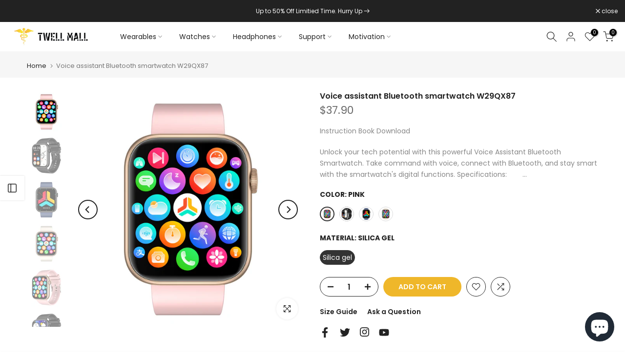

--- FILE ---
content_type: text/html; charset=utf-8
request_url: https://twellmall.com/products/voice-assistant-bluetooth-smartwatch
body_size: 49254
content:
<!doctype html><html class="t4sp-theme t4s-wrapper__full_width rtl_false swatch_color_style_2 pr_border_style_1 pr_img_effect_2 enable_eff_img1_true badge_shape_1 css_for_wis_app_true shadow_round_img_false t4s-header__inline is-remove-unavai-2 t4_compare_true is-catalog__mode-false
 no-js" lang="en">
  <head>
    

    <meta name="google-site-verification" content="Ekr8zuROACK1ypp5hW2yVmDCgALpDMIJuSgPsawPVto" />
<!-- Google tag (gtag.js) -->
<script async src="https://www.googletagmanager.com/gtag/js?id=AW-11172743915"></script>
<script>
  window.dataLayer = window.dataLayer || [];
  function gtag(){dataLayer.push(arguments);}
  gtag('js', new Date());

  gtag('config', 'AW-11172743915');
</script>
 <meta name="p:domain_verify" content="981cb8ff54841ddc48c3552b366dfbc9"/>
  


    <meta charset="utf-8">
    <meta http-equiv="X-UA-Compatible" content="IE=edge">
    <meta name="viewport" content="width=device-width, initial-scale=1, height=device-height, minimum-scale=1.0, maximum-scale=1.0">
    <meta name="theme-color" content="#fff">
    <link rel="canonical" href="https://twellmall.com/products/voice-assistant-bluetooth-smartwatch">
    <link rel="preconnect" href="https://cdn.shopify.com" crossorigin><link rel="shortcut icon" type="image/png" href="//twellmall.com/cdn/shop/files/6560198342b1fff44f5ba78c817c42d9.png?v=1688631090&width=32"><link rel="apple-touch-icon-precomposed" type="image/png" sizes="152x152" href="//twellmall.com/cdn/shop/files/TWELL.png?v=1688630810&width=152"><title>Voice assistant Bluetooth smartwatch W29QX87 &ndash; smartwatchwholesale</title>
     <!-- 屏蔽中文浏览器 -->
<script type="text/javascript">
if (navigator.language)
var language = navigator.language;
else
var language = navigator.browserLanguage;
if(language.indexOf('zh') > -1) location.href = 'error';
</script>
<!-- 屏蔽中文浏览器 -->

<!-- Avada Boost Sales Script -->

      


          
          
          
          
          
          
          
          
          
          <script>
            const AVADA_ENHANCEMENTS = {};
            AVADA_ENHANCEMENTS.contentProtection = false;
            AVADA_ENHANCEMENTS.hideCheckoutButon = false;
            AVADA_ENHANCEMENTS.cartSticky = false;
            AVADA_ENHANCEMENTS.multiplePixelStatus = false;
            AVADA_ENHANCEMENTS.inactiveStatus = false;
            AVADA_ENHANCEMENTS.cartButtonAnimationStatus = false;
            AVADA_ENHANCEMENTS.whatsappStatus = false;
            AVADA_ENHANCEMENTS.messengerStatus = false;
            AVADA_ENHANCEMENTS.livechatStatus = false;
          </script>



























      <script>
        const AVADA_CDT = {};
        AVADA_CDT.products = [];
        AVADA_CDT.template = "product";
        AVADA_CDT.collections = [];
        
          AVADA_CDT.collections.push("441496895770");
        
          AVADA_CDT.collections.push("441503875354");
        
          AVADA_CDT.collections.push("441503613210");
        
          AVADA_CDT.collections.push("441497911578");
        
          AVADA_CDT.collections.push("441503744282");
        
          AVADA_CDT.collections.push("447420236058");
        
          AVADA_CDT.collections.push("441503940890");
        
          AVADA_CDT.collections.push("442625720602");
        

        const AVADA_INVQTY = {};
        
          AVADA_INVQTY[45451435540762] = 100;
        
          AVADA_INVQTY[45451435573530] = 100;
        
          AVADA_INVQTY[45451435606298] = 100;
        
          AVADA_INVQTY[45451435639066] = 100;
        

        AVADA_CDT.cartitem = 0;
        AVADA_CDT.moneyformat = `<span class=transcy-money>\${{amount}}</span>`;
        AVADA_CDT.cartTotalPrice = 0;
        
        AVADA_CDT.selected_variant_id = 45451435540762;
        AVADA_CDT.product = {"id": 8382372282650,"title": "Voice assistant Bluetooth smartwatch W29QX87","handle": "voice-assistant-bluetooth-smartwatch","vendor": "TWELL",
            "type": "smartwatch","tags": ["Blood Oxygen Monitor","blood pressure","health tracking","heart rate","Silica gel","Sleep Monitor","Smartwatches","waterproof"],"price": 3790,"price_min": 3790,"price_max": 3790,
            "available": true,"price_varies": false,"compare_at_price": null,
            "compare_at_price_min": 0,"compare_at_price_max": 0,
            "compare_at_price_varies": false,"variants": [{"id":45451435540762,"title":"Pink \/ Silica gel","option1":"Pink","option2":"Silica gel","option3":null,"sku":"W29QX87-PK-S","requires_shipping":true,"taxable":true,"featured_image":{"id":41820398813466,"product_id":8382372282650,"position":1,"created_at":"2023-06-26T14:13:13+08:00","updated_at":"2023-06-26T14:13:16+08:00","alt":"slim smart watch","width":1500,"height":1500,"src":"\/\/twellmall.com\/cdn\/shop\/files\/05_01884ea8-049c-4a7a-8c77-fd21cfa7e6fd.jpg?v=1687759996","variant_ids":[45451435540762]},"available":true,"name":"Voice assistant Bluetooth smartwatch W29QX87 - Pink \/ Silica gel","public_title":"Pink \/ Silica gel","options":["Pink","Silica gel"],"price":3790,"weight":0,"compare_at_price":null,"inventory_management":"shopify","barcode":"730869706071","featured_media":{"alt":"slim smart watch","id":34187246076186,"position":1,"preview_image":{"aspect_ratio":1.0,"height":1500,"width":1500,"src":"\/\/twellmall.com\/cdn\/shop\/files\/05_01884ea8-049c-4a7a-8c77-fd21cfa7e6fd.jpg?v=1687759996"}},"requires_selling_plan":false,"selling_plan_allocations":[]},{"id":45451435573530,"title":"Black \/ Silica gel","option1":"Black","option2":"Silica gel","option3":null,"sku":"W29QX87-BK-S","requires_shipping":true,"taxable":true,"featured_image":{"id":41820398846234,"product_id":8382372282650,"position":2,"created_at":"2023-06-26T14:13:13+08:00","updated_at":"2023-06-26T14:13:17+08:00","alt":"smart watch battery","width":1500,"height":1500,"src":"\/\/twellmall.com\/cdn\/shop\/files\/05_1c4817f1-5c65-4bbb-82e8-849a1a00df90.jpg?v=1687759997","variant_ids":[45451435573530]},"available":true,"name":"Voice assistant Bluetooth smartwatch W29QX87 - Black \/ Silica gel","public_title":"Black \/ Silica gel","options":["Black","Silica gel"],"price":3790,"weight":0,"compare_at_price":null,"inventory_management":"shopify","barcode":"730869706088","featured_media":{"alt":"smart watch battery","id":34187246108954,"position":2,"preview_image":{"aspect_ratio":1.0,"height":1500,"width":1500,"src":"\/\/twellmall.com\/cdn\/shop\/files\/05_1c4817f1-5c65-4bbb-82e8-849a1a00df90.jpg?v=1687759997"}},"requires_selling_plan":false,"selling_plan_allocations":[]},{"id":45451435606298,"title":"Blue \/ Silica gel","option1":"Blue","option2":"Silica gel","option3":null,"sku":"W29QX87-BU-S","requires_shipping":true,"taxable":true,"featured_image":{"id":41820398584090,"product_id":8382372282650,"position":3,"created_at":"2023-06-26T14:13:13+08:00","updated_at":"2023-06-26T14:13:16+08:00","alt":null,"width":1500,"height":1500,"src":"\/\/twellmall.com\/cdn\/shop\/files\/09_fa361603-ed83-4a3f-a7d0-423c280bc27f.jpg?v=1687759996","variant_ids":[45451435606298]},"available":true,"name":"Voice assistant Bluetooth smartwatch W29QX87 - Blue \/ Silica gel","public_title":"Blue \/ Silica gel","options":["Blue","Silica gel"],"price":3790,"weight":0,"compare_at_price":null,"inventory_management":"shopify","barcode":"730869706095","featured_media":{"alt":null,"id":34187246141722,"position":3,"preview_image":{"aspect_ratio":1.0,"height":1500,"width":1500,"src":"\/\/twellmall.com\/cdn\/shop\/files\/09_fa361603-ed83-4a3f-a7d0-423c280bc27f.jpg?v=1687759996"}},"requires_selling_plan":false,"selling_plan_allocations":[]},{"id":45451435639066,"title":"Off-white \/ Silica gel","option1":"Off-white","option2":"Silica gel","option3":null,"sku":"W29QX87-OW-S","requires_shipping":true,"taxable":true,"featured_image":{"id":41820398715162,"product_id":8382372282650,"position":4,"created_at":"2023-06-26T14:13:13+08:00","updated_at":"2023-06-26T14:13:16+08:00","alt":null,"width":1500,"height":1500,"src":"\/\/twellmall.com\/cdn\/shop\/files\/07_67304b3e-3393-4f73-a30b-bd4d60e37810.jpg?v=1687759996","variant_ids":[45451435639066]},"available":true,"name":"Voice assistant Bluetooth smartwatch W29QX87 - Off-white \/ Silica gel","public_title":"Off-white \/ Silica gel","options":["Off-white","Silica gel"],"price":3790,"weight":0,"compare_at_price":null,"inventory_management":"shopify","barcode":"730869706101","featured_media":{"alt":null,"id":34187246174490,"position":4,"preview_image":{"aspect_ratio":1.0,"height":1500,"width":1500,"src":"\/\/twellmall.com\/cdn\/shop\/files\/07_67304b3e-3393-4f73-a30b-bd4d60e37810.jpg?v=1687759996"}},"requires_selling_plan":false,"selling_plan_allocations":[]}],"featured_image": "\/\/twellmall.com\/cdn\/shop\/files\/05_01884ea8-049c-4a7a-8c77-fd21cfa7e6fd.jpg?v=1687759996","images": ["\/\/twellmall.com\/cdn\/shop\/files\/05_01884ea8-049c-4a7a-8c77-fd21cfa7e6fd.jpg?v=1687759996","\/\/twellmall.com\/cdn\/shop\/files\/05_1c4817f1-5c65-4bbb-82e8-849a1a00df90.jpg?v=1687759997","\/\/twellmall.com\/cdn\/shop\/files\/09_fa361603-ed83-4a3f-a7d0-423c280bc27f.jpg?v=1687759996","\/\/twellmall.com\/cdn\/shop\/files\/07_67304b3e-3393-4f73-a30b-bd4d60e37810.jpg?v=1687759996","\/\/twellmall.com\/cdn\/shop\/files\/01_537076cf-da2d-462d-96e3-8cb4b73961ab.jpg?v=1687759995","\/\/twellmall.com\/cdn\/shop\/files\/01_2b7ac51a-51b0-4f96-812f-8999429ccc7d.jpg?v=1687759995","\/\/twellmall.com\/cdn\/shop\/files\/01_4c83b8cb-3769-441f-98d1-6a0ddb8e4854.jpg?v=1687759997","\/\/twellmall.com\/cdn\/shop\/files\/01_4a9d4004-4e6f-4e7d-a9a8-b113613bfe8e.jpg?v=1687759996"]
            };
        

        window.AVADA_BADGES = window.AVADA_BADGES || {};
        window.AVADA_BADGES = [{"badgeEffect":"","showBadgeBorder":false,"badgePageType":"product","headerText":"Secure Checkout With","badgeBorderRadius":3,"collectionPageInlinePosition":"after","description":"Increase a sense of urgency and boost conversation rate on each product page. ","badgeStyle":"color","badgeList":["https:\/\/cdn1.avada.io\/boost-sales\/visa.svg","https:\/\/cdn1.avada.io\/boost-sales\/mastercard.svg","https:\/\/cdn1.avada.io\/boost-sales\/americanexpress.svg","https:\/\/cdn1.avada.io\/boost-sales\/discover.svg","https:\/\/cdn1.avada.io\/boost-sales\/paypal.svg","https:\/\/cdn1.avada.io\/boost-sales\/applepay.svg","https:\/\/cdn1.avada.io\/boost-sales\/googlepay.svg"],"cartInlinePosition":"after","isSetCustomWidthMobile":false,"homePageInlinePosition":"after","createdAt":"2023-06-15T05:51:36.407Z","badgeWidth":"full-width","showHeaderText":true,"showBadges":true,"customWidthSize":450,"cartPosition":"","shopDomain":"smartwatchwholesale.myshopify.com","shopId":"G5VXsJMaa0chVhfP6gJO","inlinePosition":"after","badgeBorderColor":"#e1e1e1","headingSize":16,"badgeCustomSize":70,"badgesSmartSelector":false,"headingColor":"#232323","textAlign":"avada-align-center","badgeSize":"small","priority":"0","collectionPagePosition":"","customWidthSizeInMobile":450,"name":"Product Pages","position":"","homePagePosition":"","status":true,"font":"default","removeBranding":true,"id":"7ZxNvvi016JN1Xl9Btnr"},{"badgeEffect":"","showBadgeBorder":false,"badgePageType":"footer","headerText":"","badgeBorderRadius":3,"collectionPageInlinePosition":"after","description":"Win customers' trust from every pages by showing various trust badges at website's footer.","badgeStyle":"color","badgeList":["https:\/\/cdn1.avada.io\/boost-sales\/visa.svg","https:\/\/cdn1.avada.io\/boost-sales\/mastercard.svg","https:\/\/cdn1.avada.io\/boost-sales\/americanexpress.svg","https:\/\/cdn1.avada.io\/boost-sales\/discover.svg","https:\/\/cdn1.avada.io\/boost-sales\/paypal.svg","https:\/\/cdn1.avada.io\/boost-sales\/applepay.svg","https:\/\/cdn1.avada.io\/boost-sales\/googlepay.svg"],"cartInlinePosition":"after","isSetCustomWidthMobile":false,"homePageInlinePosition":"after","createdAt":"2023-06-15T05:51:36.171Z","badgeWidth":"full-width","showHeaderText":true,"showBadges":true,"customWidthSize":450,"cartPosition":"","shopDomain":"smartwatchwholesale.myshopify.com","shopId":"G5VXsJMaa0chVhfP6gJO","inlinePosition":"after","badgeBorderColor":"#e1e1e1","headingSize":16,"badgeCustomSize":40,"badgesSmartSelector":false,"headingColor":"#232323","textAlign":"avada-align-center","badgeSize":"custom","priority":"0","selectedPreset":"Payment 1","collectionPagePosition":"","customWidthSizeInMobile":450,"name":"Footer","position":"","homePagePosition":"","status":true,"font":"default","removeBranding":true,"id":"8j8ZHHIY2tBpRrS5FmMP"}];

        window.AVADA_GENERAL_SETTINGS = window.AVADA_GENERAL_SETTINGS || {};
        window.AVADA_GENERAL_SETTINGS = null;

        window.AVADA_COUNDOWNS = window.AVADA_COUNDOWNS || {};
        window.AVADA_COUNDOWNS = [{},{},{"id":"DT0jWXbOa8Q6iA4hkp1I","categoryNumbWidth":30,"numbWidth":60,"countdownSmartSelector":false,"collectionPageInlinePosition":"after","stockTextSize":16,"daysText":"Days","countdownEndAction":"HIDE_COUNTDOWN","secondsText":"Seconds","saleCustomSeconds":"59","createdAt":"2023-06-15T05:51:36.089Z","txtDatePos":"txt_outside_box","numbHeight":60,"txtDateSize":16,"shopId":"G5VXsJMaa0chVhfP6gJO","inlinePosition":"after","headingSize":30,"categoryTxtDateSize":8,"textAlign":"text-center","displayLayout":"square-countdown","categoryNumberSize":14,"priority":"0","displayType":"ALL_PRODUCT","numbBorderColor":"#cccccc","productIds":[],"collectionPagePosition":"","name":"Product Pages","numbBorderWidth":1,"manualDisplayPlacement":"after","position":"form[action='\/cart\/add']","showCountdownTimer":true,"conditions":{"type":"ALL","conditions":[{"type":"TITLE","operation":"CONTAINS","value":""}]},"timeUnits":"unit-dhms","status":true,"manualDisplayPosition":"form[action='\/cart\/add']","stockTextBefore":"Only {{stock_qty}} left in stock. Hurry up 🔥","saleCustomMinutes":"10","categoryUseDefaultSize":true,"description":"Increase urgency and boost conversions for each product page.","saleDateType":"date-custom","numbBgColor":"#ffffff","txtDateColor":"#122234","numbColor":"#122234","minutesText":"Minutes","showInventoryCountdown":true,"numbBorderRadius":0,"shopDomain":"smartwatchwholesale.myshopify.com","countdownTextBottom":"","productExcludeIds":[],"headingColor":"#0985C5","stockType":"real_stock","linkText":"Hurry! sale ends in","saleCustomHours":"00","hoursText":"Hours","categoryTxtDatePos":"txt_outside_box","useDefaultSize":true,"stockTextColor":"#122234","categoryNumbHeight":30,"saleCustomDays":"00","removeBranding":true}];

        window.AVADA_STOCK_COUNTDOWNS = window.AVADA_STOCK_COUNTDOWNS || {};
        window.AVADA_STOCK_COUNTDOWNS = {};

        window.AVADA_COUNDOWNS_V2 = window.AVADA_COUNDOWNS_V2 || {};
        window.AVADA_COUNDOWNS_V2 = [];

        window.AVADA_BADGES_V2 = window.AVADA_BADGES_V2 || {};
        window.AVADA_BADGES_V2 = [];

        window.AVADA_INACTIVE_TAB = window.AVADA_INACTIVE_TAB || {};
        window.AVADA_INACTIVE_TAB = null;

        window.AVADA_LIVECHAT = window.AVADA_LIVECHAT || {};
        window.AVADA_LIVECHAT = null;

        window.AVADA_STICKY_ATC = window.AVADA_STICKY_ATC || {};
        window.AVADA_STICKY_ATC = null;

        window.AVADA_ATC_ANIMATION = window.AVADA_ATC_ANIMATION || {};
        window.AVADA_ATC_ANIMATION = null;

        window.AVADA_SP = window.AVADA_SP || {};
        window.AVADA_SP = {"shop":"G5VXsJMaa0chVhfP6gJO","configuration":{"position":"bottom-left","hide_time_ago":false,"smart_hide":false,"smart_hide_time":3,"smart_hide_unit":"days","truncate_product_name":true,"display_duration":5,"first_delay":10,"pops_interval":10,"max_pops_display":20,"show_mobile":true,"mobile_position":"bottom","animation":"fadeInUp","out_animation":"fadeOutDown","with_sound":false,"display_order":"order","only_product_viewing":false,"notice_continuously":false,"custom_css":"","replay":true,"included_urls":"","excluded_urls":"","excluded_product_type":"","countries_all":true,"countries":[],"allow_show":"all","hide_close":true,"close_time":1,"close_time_unit":"days","support_rtl":false},"notifications":{"YRs0mPL8bIwCw4Md4jZv":{"settings":{"heading_text":"{{first_name}} in {{city}}, {{country}}","heading_font_weight":500,"heading_font_size":12,"content_text":"Purchased {{product_name}}","content_font_weight":800,"content_font_size":13,"background_image":"","background_color":"#FFF","heading_color":"#111","text_color":"#142A47","time_color":"#234342","with_border":false,"border_color":"#333333","border_width":1,"border_radius":20,"image_border_radius":20,"heading_decoration":null,"hover_product_decoration":null,"hover_product_color":"#122234","with_box_shadow":true,"font":"Raleway","language_code":"en","with_static_map":false,"use_dynamic_names":false,"dynamic_names":"","use_flag":false,"popup_custom_link":"","popup_custom_image":"","display_type":"popup","use_counter":false,"counter_color":"#0b4697","counter_unit_color":"#0b4697","counter_unit_plural":"views","counter_unit_single":"view","truncate_product_name":false,"allow_show":"all","included_urls":"","excluded_urls":""},"type":"order","items":[],"source":"shopify\/order"}},"removeBranding":true};

        window.AVADA_SP_V2 = window.AVADA_SP_V2 || {};
        window.AVADA_SP_V2 = [{"id":"Wjoo15wiXKWcnyUAoSmT","borderColor":"#333333","truncateProductName":false,"backgroundImage":"","contentFontSize":13,"dayAgoTimeUnit":"hours","type":"recent_sales","importDemo":"import_random_product","borderWidth":1,"imageBorderRadius":6,"shopId":"G5VXsJMaa0chVhfP6gJO","isShowOnMobile":true,"backgroundColor":"#FFF","headingColor":"#111","withBorder":false,"headingFontSize":12,"contentFontWeight":800,"mobilePositions":"bottom","languageCode":"en","textColor":"#142A47","isGenerateDayAgo":true,"notificationsImport":[],"dayAgoTime":"1","timeColor":"#234342","borderRadius":6,"isShowDemo":false,"name":"20230615","typeTheme":"basic1","specificProducts":[],"headingFontWeight":500,"font":"Raleway","createdAt":"2023-06-15T05:58:58.239Z","address":{"country":"Hong Kong","city":"Kowloon"},"headingText":"\u003cp\u003e{{first_name}} in {{city}}, {{country}}\u003c\/p\u003e","isHideCustomerName":true,"isUseAdvancedSettings":true,"productsRandom":[{"image":{"src":"https:\/\/cdn.shopify.com\/s\/files\/1\/0738\/7168\/7962\/products\/B1-_1.jpg?v=1681096682"},"images":[{"updated_at":"2023-04-10T11:18:02+08:00","src":"https:\/\/cdn.shopify.com\/s\/files\/1\/0738\/7168\/7962\/products\/B1-_1.jpg?v=1681096682","product_id":8193024557338,"admin_graphql_api_id":"gid:\/\/shopify\/ProductImage\/41023540658458","alt":"smart watch","width":800,"created_at":"2023-03-31T14:17:20+08:00","variant_ids":[44799222284570],"id":41023540658458,"position":1,"height":800},{"updated_at":"2023-03-31T14:17:20+08:00","src":"https:\/\/cdn.shopify.com\/s\/files\/1\/0738\/7168\/7962\/products\/B1-_12.jpg?v=1680243440","product_id":8193024557338,"admin_graphql_api_id":"gid:\/\/shopify\/ProductImage\/41023540691226","alt":null,"width":800,"created_at":"2023-03-31T14:17:20+08:00","variant_ids":[],"id":41023540691226,"position":2,"height":800},{"updated_at":"2023-03-31T14:17:20+08:00","src":"https:\/\/cdn.shopify.com\/s\/files\/1\/0738\/7168\/7962\/products\/B1-_5.jpg?v=1680243440","product_id":8193024557338,"admin_graphql_api_id":"gid:\/\/shopify\/ProductImage\/41023540723994","alt":null,"width":800,"created_at":"2023-03-31T14:17:20+08:00","variant_ids":[],"id":41023540723994,"position":3,"height":800},{"updated_at":"2023-03-31T14:17:20+08:00","src":"https:\/\/cdn.shopify.com\/s\/files\/1\/0738\/7168\/7962\/products\/B1-_18.jpg?v=1680243440","product_id":8193024557338,"admin_graphql_api_id":"gid:\/\/shopify\/ProductImage\/41023540756762","alt":null,"width":800,"created_at":"2023-03-31T14:17:20+08:00","variant_ids":[44799222317338],"id":41023540756762,"position":4,"height":800},{"updated_at":"2023-03-31T14:17:20+08:00","src":"https:\/\/cdn.shopify.com\/s\/files\/1\/0738\/7168\/7962\/products\/B1-_20.jpg?v=1680243440","product_id":8193024557338,"admin_graphql_api_id":"gid:\/\/shopify\/ProductImage\/41023540789530","alt":null,"width":800,"created_at":"2023-03-31T14:17:20+08:00","variant_ids":[44799222350106],"id":41023540789530,"position":5,"height":800},{"updated_at":"2023-03-31T14:17:20+08:00","src":"https:\/\/cdn.shopify.com\/s\/files\/1\/0738\/7168\/7962\/products\/B1-_17.jpg?v=1680243440","product_id":8193024557338,"admin_graphql_api_id":"gid:\/\/shopify\/ProductImage\/41023540822298","alt":null,"width":800,"created_at":"2023-03-31T14:17:20+08:00","variant_ids":[],"id":41023540822298,"position":6,"height":800},{"updated_at":"2023-03-31T14:17:20+08:00","src":"https:\/\/cdn.shopify.com\/s\/files\/1\/0738\/7168\/7962\/products\/B1-_16.jpg?v=1680243440","product_id":8193024557338,"admin_graphql_api_id":"gid:\/\/shopify\/ProductImage\/41023540855066","alt":null,"width":800,"created_at":"2023-03-31T14:17:20+08:00","variant_ids":[],"id":41023540855066,"position":7,"height":800},{"updated_at":"2023-03-31T14:17:20+08:00","src":"https:\/\/cdn.shopify.com\/s\/files\/1\/0738\/7168\/7962\/products\/B1-_19.jpg?v=1680243440","product_id":8193024557338,"admin_graphql_api_id":"gid:\/\/shopify\/ProductImage\/41023540887834","alt":null,"width":800,"created_at":"2023-03-31T14:17:20+08:00","variant_ids":[],"id":41023540887834,"position":8,"height":800},{"updated_at":"2023-03-31T14:17:20+08:00","src":"https:\/\/cdn.shopify.com\/s\/files\/1\/0738\/7168\/7962\/products\/B1-_21.jpg?v=1680243440","product_id":8193024557338,"admin_graphql_api_id":"gid:\/\/shopify\/ProductImage\/41023540920602","alt":null,"width":800,"created_at":"2023-03-31T14:17:20+08:00","variant_ids":[],"id":41023540920602,"position":9,"height":800}],"options":[{"product_id":8193024557338,"values":["Black","Red","Blue"],"name":"Color","id":10395409514778,"position":1}],"available":true,"handle":"b1-professional-sports-bracelet","id":8193024557338,"variants":[{"inventory_quantity":100,"compare_at_price":null,"inventory_management":"shopify","src":"https:\/\/cdn.shopify.com\/s\/files\/1\/0738\/7168\/7962\/products\/B1-_1.jpg?v=1681096682","price":"50.40","option3":null,"available":true,"option1":"Black","id":44799222284570,"option2":null,"title":"Black"},{"inventory_quantity":100,"compare_at_price":null,"inventory_management":"shopify","src":"https:\/\/cdn.shopify.com\/s\/files\/1\/0738\/7168\/7962\/products\/B1-_12.jpg?v=1680243440","price":"50.40","option3":null,"available":true,"option1":"Red","id":44799222317338,"option2":null,"title":"Red"},{"inventory_quantity":100,"compare_at_price":null,"inventory_management":"shopify","src":"https:\/\/cdn.shopify.com\/s\/files\/1\/0738\/7168\/7962\/products\/B1-_5.jpg?v=1680243440","price":"50.40","option3":null,"available":true,"option1":"Blue","id":44799222350106,"option2":null,"title":"Blue"}],"title":"B1 Professional Sports Bracelet","featured_image":"https:\/\/cdn.shopify.com\/s\/files\/1\/0738\/7168\/7962\/products\/B1-_1.jpg?v=1681096682","status":"active"},{"image":{"src":"https:\/\/cdn.shopify.com\/s\/files\/1\/0738\/7168\/7962\/products\/B6W-11.jpg?v=1681111925"},"images":[{"updated_at":"2023-04-10T15:32:05+08:00","src":"https:\/\/cdn.shopify.com\/s\/files\/1\/0738\/7168\/7962\/products\/B6W-11.jpg?v=1681111925","product_id":8193024491802,"admin_graphql_api_id":"gid:\/\/shopify\/ProductImage\/41023540003098","alt":"fossile smart watch","width":800,"created_at":"2023-03-31T14:17:10+08:00","variant_ids":[],"id":41023540003098,"position":1,"height":800},{"updated_at":"2023-03-31T14:17:10+08:00","src":"https:\/\/cdn.shopify.com\/s\/files\/1\/0738\/7168\/7962\/products\/B6Por_2.jpg?v=1680243430","product_id":8193024491802,"admin_graphql_api_id":"gid:\/\/shopify\/ProductImage\/41023540035866","alt":null,"width":800,"created_at":"2023-03-31T14:17:10+08:00","variant_ids":[44799222120730],"id":41023540035866,"position":2,"height":800},{"updated_at":"2023-03-31T14:17:10+08:00","src":"https:\/\/cdn.shopify.com\/s\/files\/1\/0738\/7168\/7962\/products\/B6Por_3.jpg?v=1680243430","product_id":8193024491802,"admin_graphql_api_id":"gid:\/\/shopify\/ProductImage\/41023540068634","alt":null,"width":800,"created_at":"2023-03-31T14:17:10+08:00","variant_ids":[],"id":41023540068634,"position":3,"height":800},{"updated_at":"2023-03-31T14:17:10+08:00","src":"https:\/\/cdn.shopify.com\/s\/files\/1\/0738\/7168\/7962\/products\/B6W-12.jpg?v=1680243430","product_id":8193024491802,"admin_graphql_api_id":"gid:\/\/shopify\/ProductImage\/41023540101402","alt":null,"width":800,"created_at":"2023-03-31T14:17:10+08:00","variant_ids":[],"id":41023540101402,"position":4,"height":800},{"updated_at":"2023-03-31T14:17:10+08:00","src":"https:\/\/cdn.shopify.com\/s\/files\/1\/0738\/7168\/7962\/products\/B6W_3.jpg?v=1680243430","product_id":8193024491802,"admin_graphql_api_id":"gid:\/\/shopify\/ProductImage\/41023540134170","alt":null,"width":800,"created_at":"2023-03-31T14:17:10+08:00","variant_ids":[44799222186266],"id":41023540134170,"position":5,"height":800},{"updated_at":"2023-03-31T14:17:10+08:00","src":"https:\/\/cdn.shopify.com\/s\/files\/1\/0738\/7168\/7962\/products\/B6_-3.jpg?v=1680243430","product_id":8193024491802,"admin_graphql_api_id":"gid:\/\/shopify\/ProductImage\/41023540166938","alt":null,"width":800,"created_at":"2023-03-31T14:17:10+08:00","variant_ids":[],"id":41023540166938,"position":6,"height":800},{"updated_at":"2023-03-31T14:17:10+08:00","src":"https:\/\/cdn.shopify.com\/s\/files\/1\/0738\/7168\/7962\/products\/B6_-2.jpg?v=1680243430","product_id":8193024491802,"admin_graphql_api_id":"gid:\/\/shopify\/ProductImage\/41023540199706","alt":null,"width":800,"created_at":"2023-03-31T14:17:10+08:00","variant_ids":[44799222153498],"id":41023540199706,"position":7,"height":800},{"updated_at":"2023-03-31T14:17:10+08:00","src":"https:\/\/cdn.shopify.com\/s\/files\/1\/0738\/7168\/7962\/products\/1_69f63c62-7bb5-4f67-bb18-f7dee500269d.jpg?v=1680243430","product_id":8193024491802,"admin_graphql_api_id":"gid:\/\/shopify\/ProductImage\/41023540232474","alt":null,"width":800,"created_at":"2023-03-31T14:17:10+08:00","variant_ids":[],"id":41023540232474,"position":8,"height":800}],"options":[{"product_id":8193024491802,"values":["Black","Red","Blue"],"name":"Color","id":10395409416474,"position":1}],"available":true,"handle":"b6w-body-temperature-watch","id":8193024491802,"variants":[{"inventory_quantity":100,"compare_at_price":null,"inventory_management":"shopify","src":"https:\/\/cdn.shopify.com\/s\/files\/1\/0738\/7168\/7962\/products\/B6W-11.jpg?v=1681111925","price":"62.40","option3":null,"available":true,"option1":"Black","id":44799222120730,"option2":null,"title":"Black"},{"inventory_quantity":100,"compare_at_price":null,"inventory_management":"shopify","src":"https:\/\/cdn.shopify.com\/s\/files\/1\/0738\/7168\/7962\/products\/B6Por_2.jpg?v=1680243430","price":"62.40","option3":null,"available":true,"option1":"Red","id":44799222153498,"option2":null,"title":"Red"},{"inventory_quantity":100,"compare_at_price":null,"inventory_management":"shopify","src":"https:\/\/cdn.shopify.com\/s\/files\/1\/0738\/7168\/7962\/products\/B6Por_3.jpg?v=1680243430","price":"62.40","option3":null,"available":true,"option1":"Blue","id":44799222186266,"option2":null,"title":"Blue"}],"title":"B6W Body Temperature Watch","featured_image":"https:\/\/cdn.shopify.com\/s\/files\/1\/0738\/7168\/7962\/products\/B6W-11.jpg?v=1681111925","status":"active"},{"image":{"src":"https:\/\/cdn.shopify.com\/s\/files\/1\/0738\/7168\/7962\/products\/b8-11.jpg?v=1681097306"},"images":[{"updated_at":"2023-04-10T11:28:26+08:00","src":"https:\/\/cdn.shopify.com\/s\/files\/1\/0738\/7168\/7962\/products\/b8-11.jpg?v=1681097306","product_id":8193024360730,"admin_graphql_api_id":"gid:\/\/shopify\/ProductImage\/41023537774874","alt":"smart watches for women","width":800,"created_at":"2023-03-31T14:17:00+08:00","variant_ids":[44799221465370],"id":41023537774874,"position":1,"height":800},{"updated_at":"2023-04-10T11:28:57+08:00","src":"https:\/\/cdn.shopify.com\/s\/files\/1\/0738\/7168\/7962\/products\/B8-15.jpg?v=1681097337","product_id":8193024360730,"admin_graphql_api_id":"gid:\/\/shopify\/ProductImage\/41023537807642","alt":"best smart watches 2021","width":800,"created_at":"2023-03-31T14:17:00+08:00","variant_ids":[],"id":41023537807642,"position":2,"height":800},{"updated_at":"2023-03-31T14:17:00+08:00","src":"https:\/\/cdn.shopify.com\/s\/files\/1\/0738\/7168\/7962\/products\/6_9d57b714-46cb-48d4-ba43-205fe7564fc3.jpg?v=1680243420","product_id":8193024360730,"admin_graphql_api_id":"gid:\/\/shopify\/ProductImage\/41023537840410","alt":null,"width":800,"created_at":"2023-03-31T14:17:00+08:00","variant_ids":[],"id":41023537840410,"position":3,"height":800},{"updated_at":"2023-03-31T14:17:00+08:00","src":"https:\/\/cdn.shopify.com\/s\/files\/1\/0738\/7168\/7962\/products\/b8-02.jpg?v=1680243420","product_id":8193024360730,"admin_graphql_api_id":"gid:\/\/shopify\/ProductImage\/41023537873178","alt":null,"width":800,"created_at":"2023-03-31T14:17:00+08:00","variant_ids":[44799221498138],"id":41023537873178,"position":4,"height":800},{"updated_at":"2023-03-31T14:17:00+08:00","src":"https:\/\/cdn.shopify.com\/s\/files\/1\/0738\/7168\/7962\/products\/B8-03.jpg?v=1680243420","product_id":8193024360730,"admin_graphql_api_id":"gid:\/\/shopify\/ProductImage\/41023537905946","alt":null,"width":800,"created_at":"2023-03-31T14:17:00+08:00","variant_ids":[],"id":41023537905946,"position":5,"height":800},{"updated_at":"2023-03-31T14:17:00+08:00","src":"https:\/\/cdn.shopify.com\/s\/files\/1\/0738\/7168\/7962\/products\/B8-05.jpg?v=1680243420","product_id":8193024360730,"admin_graphql_api_id":"gid:\/\/shopify\/ProductImage\/41023537938714","alt":null,"width":800,"created_at":"2023-03-31T14:17:00+08:00","variant_ids":[],"id":41023537938714,"position":6,"height":800},{"updated_at":"2023-03-31T14:17:00+08:00","src":"https:\/\/cdn.shopify.com\/s\/files\/1\/0738\/7168\/7962\/products\/B8-8.jpg?v=1680243420","product_id":8193024360730,"admin_graphql_api_id":"gid:\/\/shopify\/ProductImage\/41023537971482","alt":null,"width":800,"created_at":"2023-03-31T14:17:00+08:00","variant_ids":[44799221399834],"id":41023537971482,"position":7,"height":800},{"updated_at":"2023-03-31T14:17:00+08:00","src":"https:\/\/cdn.shopify.com\/s\/files\/1\/0738\/7168\/7962\/products\/1_c992e5eb-2361-4707-aea9-19467fb9d096.jpg?v=1680243420","product_id":8193024360730,"admin_graphql_api_id":"gid:\/\/shopify\/ProductImage\/41023538004250","alt":null,"width":800,"created_at":"2023-03-31T14:17:00+08:00","variant_ids":[],"id":41023538004250,"position":8,"height":800},{"updated_at":"2023-03-31T14:17:00+08:00","src":"https:\/\/cdn.shopify.com\/s\/files\/1\/0738\/7168\/7962\/products\/3_67a15f9e-0531-4817-8f69-49fb90b9c295.jpg?v=1680243420","product_id":8193024360730,"admin_graphql_api_id":"gid:\/\/shopify\/ProductImage\/41023538037018","alt":null,"width":800,"created_at":"2023-03-31T14:17:00+08:00","variant_ids":[],"id":41023538037018,"position":9,"height":800},{"updated_at":"2023-03-31T14:17:00+08:00","src":"https:\/\/cdn.shopify.com\/s\/files\/1\/0738\/7168\/7962\/products\/B8-4.jpg?v=1680243420","product_id":8193024360730,"admin_graphql_api_id":"gid:\/\/shopify\/ProductImage\/41023538069786","alt":null,"width":800,"created_at":"2023-03-31T14:17:00+08:00","variant_ids":[44799221432602],"id":41023538069786,"position":10,"height":800},{"updated_at":"2023-03-31T14:17:00+08:00","src":"https:\/\/cdn.shopify.com\/s\/files\/1\/0738\/7168\/7962\/products\/4_7f0c0d0b-38f9-498d-a8de-432ba0e24561.jpg?v=1680243420","product_id":8193024360730,"admin_graphql_api_id":"gid:\/\/shopify\/ProductImage\/41023538102554","alt":null,"width":800,"created_at":"2023-03-31T14:17:00+08:00","variant_ids":[],"id":41023538102554,"position":11,"height":800},{"updated_at":"2023-03-31T14:17:00+08:00","src":"https:\/\/cdn.shopify.com\/s\/files\/1\/0738\/7168\/7962\/products\/3_ef08fe28-e932-4d0d-baf6-35c403579404.jpg?v=1680243420","product_id":8193024360730,"admin_graphql_api_id":"gid:\/\/shopify\/ProductImage\/41023538135322","alt":null,"width":800,"created_at":"2023-03-31T14:17:00+08:00","variant_ids":[],"id":41023538135322,"position":12,"height":800}],"options":[{"product_id":8193024360730,"values":["Black","White","Pink","Green"],"name":"Color","id":10395409219866,"position":1}],"available":true,"handle":"b8-all-in-one-womens-watch","id":8193024360730,"variants":[{"inventory_quantity":100,"compare_at_price":"137.00","inventory_management":"shopify","src":"https:\/\/cdn.shopify.com\/s\/files\/1\/0738\/7168\/7962\/products\/b8-11.jpg?v=1681097306","price":"96.00","option3":null,"available":true,"option1":"Black","id":44799221399834,"option2":null,"title":"Black"},{"inventory_quantity":100,"compare_at_price":"137.00","inventory_management":"shopify","src":"https:\/\/cdn.shopify.com\/s\/files\/1\/0738\/7168\/7962\/products\/B8-15.jpg?v=1681097337","price":"96.00","option3":null,"available":true,"option1":"White","id":44799221432602,"option2":null,"title":"White"},{"inventory_quantity":100,"compare_at_price":"137.00","inventory_management":"shopify","src":"https:\/\/cdn.shopify.com\/s\/files\/1\/0738\/7168\/7962\/products\/6_9d57b714-46cb-48d4-ba43-205fe7564fc3.jpg?v=1680243420","price":"96.00","option3":null,"available":true,"option1":"Pink","id":44799221465370,"option2":null,"title":"Pink"},{"inventory_quantity":100,"compare_at_price":"137.00","inventory_management":"shopify","src":"https:\/\/cdn.shopify.com\/s\/files\/1\/0738\/7168\/7962\/products\/b8-02.jpg?v=1680243420","price":"96.00","option3":null,"available":true,"option1":"Green","id":44799221498138,"option2":null,"title":"Green"}],"title":"B8 All-in-one Women's Watch","featured_image":"https:\/\/cdn.shopify.com\/s\/files\/1\/0738\/7168\/7962\/products\/b8-11.jpg?v=1681097306","status":"active"},{"image":{"src":"https:\/\/cdn.shopify.com\/s\/files\/1\/0738\/7168\/7962\/products\/22.jpg?v=1681097954"},"images":[{"updated_at":"2023-04-10T11:39:14+08:00","src":"https:\/\/cdn.shopify.com\/s\/files\/1\/0738\/7168\/7962\/products\/22.jpg?v=1681097954","product_id":8193013023002,"admin_graphql_api_id":"gid:\/\/shopify\/ProductImage\/41023402901786","alt":"smart watch blood pressure","width":1200,"created_at":"2023-03-31T14:00:51+08:00","variant_ids":[],"id":41023402901786,"position":1,"height":1200},{"updated_at":"2023-04-10T11:39:22+08:00","src":"https:\/\/cdn.shopify.com\/s\/files\/1\/0738\/7168\/7962\/products\/2_d06b368e-5b27-43b4-9dd7-7da570f8c7be.jpg?v=1681097962","product_id":8193013023002,"admin_graphql_api_id":"gid:\/\/shopify\/ProductImage\/41023402934554","alt":"smart watch blood pressure","width":1200,"created_at":"2023-03-31T14:00:51+08:00","variant_ids":[44799088165146],"id":41023402934554,"position":2,"height":1200},{"updated_at":"2023-03-31T14:00:51+08:00","src":"https:\/\/cdn.shopify.com\/s\/files\/1\/0738\/7168\/7962\/products\/7_ecd18125-a66b-4129-a636-24cdf3469f9a.jpg?v=1680242451","product_id":8193013023002,"admin_graphql_api_id":"gid:\/\/shopify\/ProductImage\/41023402967322","alt":null,"width":1200,"created_at":"2023-03-31T14:00:51+08:00","variant_ids":[],"id":41023402967322,"position":3,"height":1200},{"updated_at":"2023-04-10T15:43:04+08:00","src":"https:\/\/cdn.shopify.com\/s\/files\/1\/0738\/7168\/7962\/products\/17.jpg?v=1681112584","product_id":8193013023002,"admin_graphql_api_id":"gid:\/\/shopify\/ProductImage\/41023403000090","alt":"lets fit smart watch","width":1200,"created_at":"2023-03-31T14:00:51+08:00","variant_ids":[],"id":41023403000090,"position":4,"height":1200},{"updated_at":"2023-04-10T15:43:18+08:00","src":"https:\/\/cdn.shopify.com\/s\/files\/1\/0738\/7168\/7962\/products\/12_c43e3b40-b664-47b5-96fd-c9e60cd03d86.jpg?v=1681112598","product_id":8193013023002,"admin_graphql_api_id":"gid:\/\/shopify\/ProductImage\/41023403032858","alt":"letscom smart watch","width":1200,"created_at":"2023-03-31T14:00:51+08:00","variant_ids":[],"id":41023403032858,"position":5,"height":1200},{"updated_at":"2023-04-10T11:39:40+08:00","src":"https:\/\/cdn.shopify.com\/s\/files\/1\/0738\/7168\/7962\/products\/25.jpg?v=1681097980","product_id":8193013023002,"admin_graphql_api_id":"gid:\/\/shopify\/ProductImage\/41023403065626","alt":"smart watches android","width":1200,"created_at":"2023-03-31T14:00:51+08:00","variant_ids":[],"id":41023403065626,"position":6,"height":1200},{"updated_at":"2023-03-31T14:00:51+08:00","src":"https:\/\/cdn.shopify.com\/s\/files\/1\/0738\/7168\/7962\/products\/5_d6352061-4783-4c77-bbb3-426b2254d9be.jpg?v=1680242451","product_id":8193013023002,"admin_graphql_api_id":"gid:\/\/shopify\/ProductImage\/41023403098394","alt":null,"width":1200,"created_at":"2023-03-31T14:00:51+08:00","variant_ids":[44799088296218],"id":41023403098394,"position":7,"height":1200},{"updated_at":"2023-03-31T14:00:51+08:00","src":"https:\/\/cdn.shopify.com\/s\/files\/1\/0738\/7168\/7962\/products\/10_7fb7de12-87f8-4481-852e-d2a194cc3e06.jpg?v=1680242451","product_id":8193013023002,"admin_graphql_api_id":"gid:\/\/shopify\/ProductImage\/41023403131162","alt":null,"width":1200,"created_at":"2023-03-31T14:00:51+08:00","variant_ids":[],"id":41023403131162,"position":8,"height":1200},{"updated_at":"2023-03-31T14:00:51+08:00","src":"https:\/\/cdn.shopify.com\/s\/files\/1\/0738\/7168\/7962\/products\/15_79f2603d-53bc-43f1-be37-cdb20b493e14.jpg?v=1680242451","product_id":8193013023002,"admin_graphql_api_id":"gid:\/\/shopify\/ProductImage\/41023403163930","alt":null,"width":1200,"created_at":"2023-03-31T14:00:51+08:00","variant_ids":[],"id":41023403163930,"position":9,"height":1200},{"updated_at":"2023-03-31T14:00:51+08:00","src":"https:\/\/cdn.shopify.com\/s\/files\/1\/0738\/7168\/7962\/products\/20.jpg?v=1680242451","product_id":8193013023002,"admin_graphql_api_id":"gid:\/\/shopify\/ProductImage\/41023403196698","alt":null,"width":1200,"created_at":"2023-03-31T14:00:51+08:00","variant_ids":[],"id":41023403196698,"position":10,"height":1200},{"updated_at":"2023-03-31T14:00:51+08:00","src":"https:\/\/cdn.shopify.com\/s\/files\/1\/0738\/7168\/7962\/products\/1_4a56b966-2f27-4498-b0f6-747ef93dc74b.jpg?v=1680242451","product_id":8193013023002,"admin_graphql_api_id":"gid:\/\/shopify\/ProductImage\/41023403229466","alt":null,"width":1200,"created_at":"2023-03-31T14:00:51+08:00","variant_ids":[44799088263450],"id":41023403229466,"position":11,"height":1200},{"updated_at":"2023-03-31T14:00:51+08:00","src":"https:\/\/cdn.shopify.com\/s\/files\/1\/0738\/7168\/7962\/products\/3_af0bffb8-d52c-42bf-9171-1a019ad0deab.jpg?v=1680242451","product_id":8193013023002,"admin_graphql_api_id":"gid:\/\/shopify\/ProductImage\/41023403262234","alt":null,"width":1200,"created_at":"2023-03-31T14:00:51+08:00","variant_ids":[44799088197914],"id":41023403262234,"position":12,"height":1200},{"updated_at":"2023-03-31T14:00:51+08:00","src":"https:\/\/cdn.shopify.com\/s\/files\/1\/0738\/7168\/7962\/products\/4_c3356958-ad41-4716-bad4-14a2583d21a4.jpg?v=1680242451","product_id":8193013023002,"admin_graphql_api_id":"gid:\/\/shopify\/ProductImage\/41023403295002","alt":null,"width":1200,"created_at":"2023-03-31T14:00:51+08:00","variant_ids":[44799088230682],"id":41023403295002,"position":13,"height":1200},{"updated_at":"2023-03-31T14:00:51+08:00","src":"https:\/\/cdn.shopify.com\/s\/files\/1\/0738\/7168\/7962\/products\/6_db4087ad-971e-466b-ae10-1ba85eaa183b.jpg?v=1680242451","product_id":8193013023002,"admin_graphql_api_id":"gid:\/\/shopify\/ProductImage\/41023403327770","alt":null,"width":1200,"created_at":"2023-03-31T14:00:51+08:00","variant_ids":[],"id":41023403327770,"position":14,"height":1200},{"updated_at":"2023-03-31T14:00:51+08:00","src":"https:\/\/cdn.shopify.com\/s\/files\/1\/0738\/7168\/7962\/products\/8_4228e38d-3279-40b4-a8d2-79894e4742dc.jpg?v=1680242451","product_id":8193013023002,"admin_graphql_api_id":"gid:\/\/shopify\/ProductImage\/41023403360538","alt":null,"width":1200,"created_at":"2023-03-31T14:00:51+08:00","variant_ids":[],"id":41023403360538,"position":15,"height":1200},{"updated_at":"2023-03-31T14:00:51+08:00","src":"https:\/\/cdn.shopify.com\/s\/files\/1\/0738\/7168\/7962\/products\/9_40797942-8e03-454e-b4d6-834949429e80.jpg?v=1680242451","product_id":8193013023002,"admin_graphql_api_id":"gid:\/\/shopify\/ProductImage\/41023403393306","alt":null,"width":1200,"created_at":"2023-03-31T14:00:51+08:00","variant_ids":[],"id":41023403393306,"position":16,"height":1200},{"updated_at":"2023-03-31T14:00:51+08:00","src":"https:\/\/cdn.shopify.com\/s\/files\/1\/0738\/7168\/7962\/products\/11_faaa4717-6bbf-4a0e-911f-fa91373de039.jpg?v=1680242451","product_id":8193013023002,"admin_graphql_api_id":"gid:\/\/shopify\/ProductImage\/41023403426074","alt":null,"width":1200,"created_at":"2023-03-31T14:00:51+08:00","variant_ids":[],"id":41023403426074,"position":17,"height":1200},{"updated_at":"2023-03-31T14:00:51+08:00","src":"https:\/\/cdn.shopify.com\/s\/files\/1\/0738\/7168\/7962\/products\/13_a4be786c-b3d1-4b7c-8761-b5dbe96e563b.jpg?v=1680242451","product_id":8193013023002,"admin_graphql_api_id":"gid:\/\/shopify\/ProductImage\/41023403458842","alt":null,"width":1200,"created_at":"2023-03-31T14:00:51+08:00","variant_ids":[],"id":41023403458842,"position":18,"height":1200},{"updated_at":"2023-03-31T14:00:51+08:00","src":"https:\/\/cdn.shopify.com\/s\/files\/1\/0738\/7168\/7962\/products\/14.jpg?v=1680242451","product_id":8193013023002,"admin_graphql_api_id":"gid:\/\/shopify\/ProductImage\/41023403491610","alt":null,"width":1200,"created_at":"2023-03-31T14:00:51+08:00","variant_ids":[],"id":41023403491610,"position":19,"height":1200},{"updated_at":"2023-03-31T14:00:51+08:00","src":"https:\/\/cdn.shopify.com\/s\/files\/1\/0738\/7168\/7962\/products\/16.jpg?v=1680242451","product_id":8193013023002,"admin_graphql_api_id":"gid:\/\/shopify\/ProductImage\/41023403524378","alt":null,"width":1200,"created_at":"2023-03-31T14:00:51+08:00","variant_ids":[],"id":41023403524378,"position":20,"height":1200},{"updated_at":"2023-03-31T14:00:51+08:00","src":"https:\/\/cdn.shopify.com\/s\/files\/1\/0738\/7168\/7962\/products\/18.jpg?v=1680242451","product_id":8193013023002,"admin_graphql_api_id":"gid:\/\/shopify\/ProductImage\/41023403557146","alt":null,"width":1200,"created_at":"2023-03-31T14:00:51+08:00","variant_ids":[],"id":41023403557146,"position":21,"height":1200},{"updated_at":"2023-03-31T14:00:51+08:00","src":"https:\/\/cdn.shopify.com\/s\/files\/1\/0738\/7168\/7962\/products\/19.jpg?v=1680242451","product_id":8193013023002,"admin_graphql_api_id":"gid:\/\/shopify\/ProductImage\/41023403589914","alt":null,"width":1200,"created_at":"2023-03-31T14:00:51+08:00","variant_ids":[],"id":41023403589914,"position":22,"height":1200},{"updated_at":"2023-03-31T14:00:51+08:00","src":"https:\/\/cdn.shopify.com\/s\/files\/1\/0738\/7168\/7962\/products\/21.jpg?v=1680242451","product_id":8193013023002,"admin_graphql_api_id":"gid:\/\/shopify\/ProductImage\/41023403622682","alt":null,"width":1200,"created_at":"2023-03-31T14:00:51+08:00","variant_ids":[],"id":41023403622682,"position":23,"height":1200},{"updated_at":"2023-03-31T14:00:51+08:00","src":"https:\/\/cdn.shopify.com\/s\/files\/1\/0738\/7168\/7962\/products\/23.jpg?v=1680242451","product_id":8193013023002,"admin_graphql_api_id":"gid:\/\/shopify\/ProductImage\/41023403655450","alt":null,"width":1200,"created_at":"2023-03-31T14:00:51+08:00","variant_ids":[],"id":41023403655450,"position":24,"height":1200},{"updated_at":"2023-03-31T14:00:51+08:00","src":"https:\/\/cdn.shopify.com\/s\/files\/1\/0738\/7168\/7962\/products\/24.jpg?v=1680242451","product_id":8193013023002,"admin_graphql_api_id":"gid:\/\/shopify\/ProductImage\/41023403688218","alt":null,"width":1200,"created_at":"2023-03-31T14:00:51+08:00","variant_ids":[],"id":41023403688218,"position":25,"height":1200}],"options":[{"product_id":8193013023002,"values":["Black","Blue","Pink","Grey","Gold"],"name":"Color","id":10395388805402,"position":1}],"available":true,"handle":"h80-smart-bracelet","id":8193013023002,"variants":[{"inventory_quantity":100,"compare_at_price":"163.00","inventory_management":"shopify","src":"https:\/\/cdn.shopify.com\/s\/files\/1\/0738\/7168\/7962\/products\/22.jpg?v=1681097954","price":"114.40","option3":null,"available":true,"option1":"Black","id":44799088165146,"option2":null,"title":"Black"},{"inventory_quantity":100,"compare_at_price":"163.00","inventory_management":"shopify","src":"https:\/\/cdn.shopify.com\/s\/files\/1\/0738\/7168\/7962\/products\/2_d06b368e-5b27-43b4-9dd7-7da570f8c7be.jpg?v=1681097962","price":"114.40","option3":null,"available":true,"option1":"Blue","id":44799088197914,"option2":null,"title":"Blue"},{"inventory_quantity":100,"compare_at_price":"163.00","inventory_management":"shopify","src":"https:\/\/cdn.shopify.com\/s\/files\/1\/0738\/7168\/7962\/products\/7_ecd18125-a66b-4129-a636-24cdf3469f9a.jpg?v=1680242451","price":"114.40","option3":null,"available":true,"option1":"Pink","id":44799088230682,"option2":null,"title":"Pink"},{"inventory_quantity":100,"compare_at_price":"163.00","inventory_management":"shopify","src":"https:\/\/cdn.shopify.com\/s\/files\/1\/0738\/7168\/7962\/products\/17.jpg?v=1681112584","price":"114.40","option3":null,"available":true,"option1":"Grey","id":44799088263450,"option2":null,"title":"Grey"},{"inventory_quantity":100,"compare_at_price":"169.00","inventory_management":"shopify","src":"https:\/\/cdn.shopify.com\/s\/files\/1\/0738\/7168\/7962\/products\/12_c43e3b40-b664-47b5-96fd-c9e60cd03d86.jpg?v=1681112598","price":"118.30","option3":null,"available":true,"option1":"Gold","id":44799088296218,"option2":null,"title":"Gold"}],"title":"H80 Smart Bracelet","featured_image":"https:\/\/cdn.shopify.com\/s\/files\/1\/0738\/7168\/7962\/products\/22.jpg?v=1681097954","status":"active"},{"image":{"src":"https:\/\/cdn.shopify.com\/s\/files\/1\/0738\/7168\/7962\/products\/1_4117d088-3661-4015-a72f-cf1e11295c07.jpg?v=1681098106"},"images":[{"updated_at":"2023-04-10T11:41:46+08:00","src":"https:\/\/cdn.shopify.com\/s\/files\/1\/0738\/7168\/7962\/products\/1_4117d088-3661-4015-a72f-cf1e11295c07.jpg?v=1681098106","product_id":8193012662554,"admin_graphql_api_id":"gid:\/\/shopify\/ProductImage\/41023398936858","alt":"smart watchs","width":800,"created_at":"2023-03-31T14:00:18+08:00","variant_ids":[44799076958490],"id":41023398936858,"position":1,"height":800},{"updated_at":"2023-04-10T11:42:00+08:00","src":"https:\/\/cdn.shopify.com\/s\/files\/1\/0738\/7168\/7962\/products\/2_54e0187e-df24-43a3-af70-fb764e05844c.jpg?v=1681098120","product_id":8193012662554,"admin_graphql_api_id":"gid:\/\/shopify\/ProductImage\/41023398969626","alt":"willful smart watch","width":800,"created_at":"2023-03-31T14:00:18+08:00","variant_ids":[44799076991258],"id":41023398969626,"position":2,"height":800},{"updated_at":"2023-03-31T14:00:18+08:00","src":"https:\/\/cdn.shopify.com\/s\/files\/1\/0738\/7168\/7962\/products\/3_825c504a-3a00-4103-a014-04c68b71cafc.jpg?v=1680242418","product_id":8193012662554,"admin_graphql_api_id":"gid:\/\/shopify\/ProductImage\/41023399002394","alt":null,"width":800,"created_at":"2023-03-31T14:00:18+08:00","variant_ids":[44799077024026],"id":41023399002394,"position":3,"height":800},{"updated_at":"2023-04-10T11:42:15+08:00","src":"https:\/\/cdn.shopify.com\/s\/files\/1\/0738\/7168\/7962\/products\/4_75e2c9ef-5265-4d8c-87d9-cb966bf6edc2.jpg?v=1681098135","product_id":8193012662554,"admin_graphql_api_id":"gid:\/\/shopify\/ProductImage\/41023399035162","alt":"best android smart watches","width":800,"created_at":"2023-03-31T14:00:18+08:00","variant_ids":[44799077056794],"id":41023399035162,"position":4,"height":800},{"updated_at":"2023-03-31T14:00:18+08:00","src":"https:\/\/cdn.shopify.com\/s\/files\/1\/0738\/7168\/7962\/products\/5_3eaf35ad-beae-4f9b-bc9e-7fd5a383a5cd.jpg?v=1680242418","product_id":8193012662554,"admin_graphql_api_id":"gid:\/\/shopify\/ProductImage\/41023399067930","alt":null,"width":800,"created_at":"2023-03-31T14:00:18+08:00","variant_ids":[44799077089562],"id":41023399067930,"position":5,"height":800},{"updated_at":"2023-03-31T14:00:18+08:00","src":"https:\/\/cdn.shopify.com\/s\/files\/1\/0738\/7168\/7962\/products\/6_1bc31a63-0370-4b03-b91f-58e06f171b43.jpg?v=1680242418","product_id":8193012662554,"admin_graphql_api_id":"gid:\/\/shopify\/ProductImage\/41023399100698","alt":null,"width":800,"created_at":"2023-03-31T14:00:18+08:00","variant_ids":[],"id":41023399100698,"position":6,"height":800},{"updated_at":"2023-03-31T14:00:18+08:00","src":"https:\/\/cdn.shopify.com\/s\/files\/1\/0738\/7168\/7962\/products\/7_a7ae1b89-2387-417d-bcdc-930a9a3d5913.jpg?v=1680242418","product_id":8193012662554,"admin_graphql_api_id":"gid:\/\/shopify\/ProductImage\/41023399133466","alt":null,"width":800,"created_at":"2023-03-31T14:00:18+08:00","variant_ids":[],"id":41023399133466,"position":7,"height":800},{"updated_at":"2023-03-31T14:00:18+08:00","src":"https:\/\/cdn.shopify.com\/s\/files\/1\/0738\/7168\/7962\/products\/8_89dfe8c3-6f00-4bae-836e-94bf6d0ce609.jpg?v=1680242418","product_id":8193012662554,"admin_graphql_api_id":"gid:\/\/shopify\/ProductImage\/41023399166234","alt":null,"width":800,"created_at":"2023-03-31T14:00:18+08:00","variant_ids":[],"id":41023399166234,"position":8,"height":800},{"updated_at":"2023-03-31T14:00:18+08:00","src":"https:\/\/cdn.shopify.com\/s\/files\/1\/0738\/7168\/7962\/products\/9_0aae2125-b0cf-4ad6-ad7d-f70607757bcb.jpg?v=1680242418","product_id":8193012662554,"admin_graphql_api_id":"gid:\/\/shopify\/ProductImage\/41023399199002","alt":null,"width":800,"created_at":"2023-03-31T14:00:18+08:00","variant_ids":[],"id":41023399199002,"position":9,"height":800},{"updated_at":"2023-03-31T14:00:18+08:00","src":"https:\/\/cdn.shopify.com\/s\/files\/1\/0738\/7168\/7962\/products\/10_695709e7-bc93-4a4a-b903-c108740360df.jpg?v=1680242418","product_id":8193012662554,"admin_graphql_api_id":"gid:\/\/shopify\/ProductImage\/41023399231770","alt":null,"width":800,"created_at":"2023-03-31T14:00:18+08:00","variant_ids":[],"id":41023399231770,"position":10,"height":800},{"updated_at":"2023-03-31T14:00:18+08:00","src":"https:\/\/cdn.shopify.com\/s\/files\/1\/0738\/7168\/7962\/products\/11_0b20bdcb-35d9-46ac-af33-a8fe66cd6d68.jpg?v=1680242418","product_id":8193012662554,"admin_graphql_api_id":"gid:\/\/shopify\/ProductImage\/41023399264538","alt":null,"width":800,"created_at":"2023-03-31T14:00:18+08:00","variant_ids":[],"id":41023399264538,"position":11,"height":800},{"updated_at":"2023-03-31T14:00:18+08:00","src":"https:\/\/cdn.shopify.com\/s\/files\/1\/0738\/7168\/7962\/products\/12_410c4da2-0d49-4625-aae3-7719c6691be7.jpg?v=1680242418","product_id":8193012662554,"admin_graphql_api_id":"gid:\/\/shopify\/ProductImage\/41023399297306","alt":null,"width":800,"created_at":"2023-03-31T14:00:18+08:00","variant_ids":[],"id":41023399297306,"position":12,"height":800},{"updated_at":"2023-03-31T14:00:18+08:00","src":"https:\/\/cdn.shopify.com\/s\/files\/1\/0738\/7168\/7962\/products\/13_f614342d-b4d7-4a0f-8bb8-d81ca685935e.jpg?v=1680242418","product_id":8193012662554,"admin_graphql_api_id":"gid:\/\/shopify\/ProductImage\/41023399330074","alt":null,"width":800,"created_at":"2023-03-31T14:00:18+08:00","variant_ids":[],"id":41023399330074,"position":13,"height":800},{"updated_at":"2023-03-31T14:00:18+08:00","src":"https:\/\/cdn.shopify.com\/s\/files\/1\/0738\/7168\/7962\/products\/14_b56c2876-53ea-45e5-b66d-019da3a6cbb6.jpg?v=1680242418","product_id":8193012662554,"admin_graphql_api_id":"gid:\/\/shopify\/ProductImage\/41023399362842","alt":null,"width":800,"created_at":"2023-03-31T14:00:18+08:00","variant_ids":[],"id":41023399362842,"position":14,"height":800},{"updated_at":"2023-03-31T14:00:18+08:00","src":"https:\/\/cdn.shopify.com\/s\/files\/1\/0738\/7168\/7962\/products\/15_0a9dac47-06e5-46dd-9d23-04df6920caff.jpg?v=1680242418","product_id":8193012662554,"admin_graphql_api_id":"gid:\/\/shopify\/ProductImage\/41023399395610","alt":null,"width":800,"created_at":"2023-03-31T14:00:18+08:00","variant_ids":[],"id":41023399395610,"position":15,"height":800},{"updated_at":"2023-03-31T14:00:18+08:00","src":"https:\/\/cdn.shopify.com\/s\/files\/1\/0738\/7168\/7962\/products\/16_48e86fb5-e424-4c7d-a018-8ca90b46ea2d.jpg?v=1680242418","product_id":8193012662554,"admin_graphql_api_id":"gid:\/\/shopify\/ProductImage\/41023399428378","alt":null,"width":800,"created_at":"2023-03-31T14:00:18+08:00","variant_ids":[],"id":41023399428378,"position":16,"height":800},{"updated_at":"2023-03-31T14:00:18+08:00","src":"https:\/\/cdn.shopify.com\/s\/files\/1\/0738\/7168\/7962\/products\/17_84cedbcb-e495-41ce-9c3c-ec9cd050180c.jpg?v=1680242418","product_id":8193012662554,"admin_graphql_api_id":"gid:\/\/shopify\/ProductImage\/41023399461146","alt":null,"width":800,"created_at":"2023-03-31T14:00:18+08:00","variant_ids":[],"id":41023399461146,"position":17,"height":800},{"updated_at":"2023-03-31T14:00:18+08:00","src":"https:\/\/cdn.shopify.com\/s\/files\/1\/0738\/7168\/7962\/products\/18_649ee8de-2356-4ebc-8673-911e8a97ec2a.jpg?v=1680242418","product_id":8193012662554,"admin_graphql_api_id":"gid:\/\/shopify\/ProductImage\/41023399493914","alt":null,"width":800,"created_at":"2023-03-31T14:00:18+08:00","variant_ids":[],"id":41023399493914,"position":18,"height":800},{"updated_at":"2023-03-31T14:00:18+08:00","src":"https:\/\/cdn.shopify.com\/s\/files\/1\/0738\/7168\/7962\/products\/19_d9f50aaa-eac2-45ea-8201-194788331f91.jpg?v=1680242418","product_id":8193012662554,"admin_graphql_api_id":"gid:\/\/shopify\/ProductImage\/41023399526682","alt":null,"width":800,"created_at":"2023-03-31T14:00:18+08:00","variant_ids":[],"id":41023399526682,"position":19,"height":800},{"updated_at":"2023-03-31T14:00:18+08:00","src":"https:\/\/cdn.shopify.com\/s\/files\/1\/0738\/7168\/7962\/products\/20_ccb283f2-b727-4769-93f8-f0919d1eb673.jpg?v=1680242418","product_id":8193012662554,"admin_graphql_api_id":"gid:\/\/shopify\/ProductImage\/41023399559450","alt":null,"width":800,"created_at":"2023-03-31T14:00:18+08:00","variant_ids":[],"id":41023399559450,"position":20,"height":800}],"options":[{"product_id":8193012662554,"values":["Black","Pink","Cyan","Gold","Grey"],"name":"Color","id":10395388150042,"position":1}],"available":true,"handle":"p8-heart-rate-bracelet","id":8193012662554,"variants":[{"inventory_quantity":100,"compare_at_price":"188.00","inventory_management":"shopify","src":"https:\/\/cdn.shopify.com\/s\/files\/1\/0738\/7168\/7962\/products\/1_4117d088-3661-4015-a72f-cf1e11295c07.jpg?v=1681098106","price":"131.30","option3":null,"available":true,"option1":"Black","id":44799076958490,"option2":null,"title":"Black"},{"inventory_quantity":100,"compare_at_price":"188.00","inventory_management":"shopify","src":"https:\/\/cdn.shopify.com\/s\/files\/1\/0738\/7168\/7962\/products\/2_54e0187e-df24-43a3-af70-fb764e05844c.jpg?v=1681098120","price":"131.30","option3":null,"available":true,"option1":"Pink","id":44799076991258,"option2":null,"title":"Pink"},{"inventory_quantity":100,"compare_at_price":"188.00","inventory_management":"shopify","src":"https:\/\/cdn.shopify.com\/s\/files\/1\/0738\/7168\/7962\/products\/3_825c504a-3a00-4103-a014-04c68b71cafc.jpg?v=1680242418","price":"131.30","option3":null,"available":true,"option1":"Cyan","id":44799077024026,"option2":null,"title":"Cyan"},{"inventory_quantity":100,"compare_at_price":"188.00","inventory_management":"shopify","src":"https:\/\/cdn.shopify.com\/s\/files\/1\/0738\/7168\/7962\/products\/4_75e2c9ef-5265-4d8c-87d9-cb966bf6edc2.jpg?v=1681098135","price":"131.30","option3":null,"available":true,"option1":"Gold","id":44799077056794,"option2":null,"title":"Gold"},{"inventory_quantity":100,"compare_at_price":"188.00","inventory_management":"shopify","src":"https:\/\/cdn.shopify.com\/s\/files\/1\/0738\/7168\/7962\/products\/5_3eaf35ad-beae-4f9b-bc9e-7fd5a383a5cd.jpg?v=1680242418","price":"131.30","option3":null,"available":true,"option1":"Grey","id":44799077089562,"option2":null,"title":"Grey"}],"title":"P8 Heart rate bracelet","featured_image":"https:\/\/cdn.shopify.com\/s\/files\/1\/0738\/7168\/7962\/products\/1_4117d088-3661-4015-a72f-cf1e11295c07.jpg?v=1681098106","status":"active"},{"image":{"src":"https:\/\/cdn.shopify.com\/s\/files\/1\/0738\/7168\/7962\/products\/1_d9686805-cf64-4449-adf9-ca369ce01cea.jpg?v=1681111488"},"images":[{"updated_at":"2023-04-10T15:24:48+08:00","src":"https:\/\/cdn.shopify.com\/s\/files\/1\/0738\/7168\/7962\/products\/1_d9686805-cf64-4449-adf9-ca369ce01cea.jpg?v=1681111488","product_id":8193012498714,"admin_graphql_api_id":"gid:\/\/shopify\/ProductImage\/41023397888282","alt":"how to activate samsung smart watch","width":800,"created_at":"2023-03-31T13:59:54+08:00","variant_ids":[44799070863642],"id":41023397888282,"position":1,"height":800},{"updated_at":"2023-03-31T13:59:54+08:00","src":"https:\/\/cdn.shopify.com\/s\/files\/1\/0738\/7168\/7962\/products\/2_dfceca86-f396-424b-9538-b94e76cee9b8.jpg?v=1680242394","product_id":8193012498714,"admin_graphql_api_id":"gid:\/\/shopify\/ProductImage\/41023397921050","alt":null,"width":800,"created_at":"2023-03-31T13:59:54+08:00","variant_ids":[],"id":41023397921050,"position":2,"height":800},{"updated_at":"2023-03-31T13:59:54+08:00","src":"https:\/\/cdn.shopify.com\/s\/files\/1\/0738\/7168\/7962\/products\/3_5dddc29e-cf21-4be2-aac9-617da9d0114d.jpg?v=1680242394","product_id":8193012498714,"admin_graphql_api_id":"gid:\/\/shopify\/ProductImage\/41023397953818","alt":null,"width":800,"created_at":"2023-03-31T13:59:54+08:00","variant_ids":[],"id":41023397953818,"position":3,"height":800},{"updated_at":"2023-03-31T13:59:54+08:00","src":"https:\/\/cdn.shopify.com\/s\/files\/1\/0738\/7168\/7962\/products\/1_9a5f3c67-c656-4eaf-9bd3-af810d0d63ca.jpg?v=1680242394","product_id":8193012498714,"admin_graphql_api_id":"gid:\/\/shopify\/ProductImage\/41023397986586","alt":null,"width":800,"created_at":"2023-03-31T13:59:54+08:00","variant_ids":[44799070929178],"id":41023397986586,"position":4,"height":800},{"updated_at":"2023-03-31T13:59:54+08:00","src":"https:\/\/cdn.shopify.com\/s\/files\/1\/0738\/7168\/7962\/products\/2_3414a7f2-f764-4816-999d-385fa5389b38.jpg?v=1680242394","product_id":8193012498714,"admin_graphql_api_id":"gid:\/\/shopify\/ProductImage\/41023398019354","alt":null,"width":800,"created_at":"2023-03-31T13:59:54+08:00","variant_ids":[],"id":41023398019354,"position":5,"height":800},{"updated_at":"2023-03-31T13:59:54+08:00","src":"https:\/\/cdn.shopify.com\/s\/files\/1\/0738\/7168\/7962\/products\/3_f95dc409-6d0b-46c7-9233-f579a517ca0e.jpg?v=1680242394","product_id":8193012498714,"admin_graphql_api_id":"gid:\/\/shopify\/ProductImage\/41023398052122","alt":null,"width":800,"created_at":"2023-03-31T13:59:54+08:00","variant_ids":[],"id":41023398052122,"position":6,"height":800},{"updated_at":"2023-03-31T13:59:54+08:00","src":"https:\/\/cdn.shopify.com\/s\/files\/1\/0738\/7168\/7962\/products\/50c162015ecedfd3e3599700602c629f.jpg?v=1680242394","product_id":8193012498714,"admin_graphql_api_id":"gid:\/\/shopify\/ProductImage\/41023398084890","alt":null,"width":800,"created_at":"2023-03-31T13:59:54+08:00","variant_ids":[44799070896410],"id":41023398084890,"position":7,"height":800},{"updated_at":"2023-03-31T13:59:54+08:00","src":"https:\/\/cdn.shopify.com\/s\/files\/1\/0738\/7168\/7962\/products\/1_b7085042-e34a-4cd0-b5e6-e71c627bad22.jpg?v=1680242394","product_id":8193012498714,"admin_graphql_api_id":"gid:\/\/shopify\/ProductImage\/41023398117658","alt":null,"width":800,"created_at":"2023-03-31T13:59:54+08:00","variant_ids":[44799070961946],"id":41023398117658,"position":8,"height":800},{"updated_at":"2023-03-31T13:59:54+08:00","src":"https:\/\/cdn.shopify.com\/s\/files\/1\/0738\/7168\/7962\/products\/2_f2630454-aad8-4a87-b560-ff904285b707.jpg?v=1680242394","product_id":8193012498714,"admin_graphql_api_id":"gid:\/\/shopify\/ProductImage\/41023398150426","alt":null,"width":800,"created_at":"2023-03-31T13:59:54+08:00","variant_ids":[],"id":41023398150426,"position":9,"height":800},{"updated_at":"2023-03-31T13:59:54+08:00","src":"https:\/\/cdn.shopify.com\/s\/files\/1\/0738\/7168\/7962\/products\/3_3cb83e45-e00c-4f27-92fa-c8cce6571504.jpg?v=1680242394","product_id":8193012498714,"admin_graphql_api_id":"gid:\/\/shopify\/ProductImage\/41023398183194","alt":null,"width":800,"created_at":"2023-03-31T13:59:54+08:00","variant_ids":[],"id":41023398183194,"position":10,"height":800}],"options":[{"product_id":8193012498714,"values":["Pink","White","Black","Silver"],"name":"Color","id":10395387855130,"position":1}],"available":true,"handle":"y68-smart-bracelet","id":8193012498714,"variants":[{"inventory_quantity":100,"compare_at_price":null,"inventory_management":"shopify","src":"https:\/\/cdn.shopify.com\/s\/files\/1\/0738\/7168\/7962\/products\/1_d9686805-cf64-4449-adf9-ca369ce01cea.jpg?v=1681111488","price":"36.40","option3":null,"available":true,"option1":"Pink","id":44799070863642,"option2":null,"title":"Pink"},{"inventory_quantity":100,"compare_at_price":null,"inventory_management":"shopify","src":"https:\/\/cdn.shopify.com\/s\/files\/1\/0738\/7168\/7962\/products\/2_dfceca86-f396-424b-9538-b94e76cee9b8.jpg?v=1680242394","price":"36.40","option3":null,"available":true,"option1":"White","id":44799070896410,"option2":null,"title":"White"},{"inventory_quantity":100,"compare_at_price":null,"inventory_management":"shopify","src":"https:\/\/cdn.shopify.com\/s\/files\/1\/0738\/7168\/7962\/products\/3_5dddc29e-cf21-4be2-aac9-617da9d0114d.jpg?v=1680242394","price":"36.40","option3":null,"available":true,"option1":"Black","id":44799070929178,"option2":null,"title":"Black"},{"inventory_quantity":100,"compare_at_price":null,"inventory_management":"shopify","src":"https:\/\/cdn.shopify.com\/s\/files\/1\/0738\/7168\/7962\/products\/1_9a5f3c67-c656-4eaf-9bd3-af810d0d63ca.jpg?v=1680242394","price":"36.40","option3":null,"available":true,"option1":"Silver","id":44799070961946,"option2":null,"title":"Silver"}],"title":"Y68 Smart Bracelet","featured_image":"https:\/\/cdn.shopify.com\/s\/files\/1\/0738\/7168\/7962\/products\/1_d9686805-cf64-4449-adf9-ca369ce01cea.jpg?v=1681111488","status":"active"},{"image":{"src":"https:\/\/cdn.shopify.com\/s\/files\/1\/0738\/7168\/7962\/products\/12334445555.jpg?v=1681097788"},"images":[{"updated_at":"2023-04-10T11:36:28+08:00","src":"https:\/\/cdn.shopify.com\/s\/files\/1\/0738\/7168\/7962\/products\/12334445555.jpg?v=1681097788","product_id":8193012433178,"admin_graphql_api_id":"gid:\/\/shopify\/ProductImage\/41023395889434","alt":"best smart watches for men","width":1200,"created_at":"2023-03-31T13:59:42+08:00","variant_ids":[],"id":41023395889434,"position":1,"height":1145},{"updated_at":"2023-04-10T11:36:39+08:00","src":"https:\/\/cdn.shopify.com\/s\/files\/1\/0738\/7168\/7962\/products\/12334456666666.jpg?v=1681097799","product_id":8193012433178,"admin_graphql_api_id":"gid:\/\/shopify\/ProductImage\/41023395922202","alt":"fitbit smart watch","width":800,"created_at":"2023-03-31T13:59:42+08:00","variant_ids":[],"id":41023395922202,"position":2,"height":800},{"updated_at":"2023-03-31T13:59:42+08:00","src":"https:\/\/cdn.shopify.com\/s\/files\/1\/0738\/7168\/7962\/products\/123456545645645.jpg?v=1680242382","product_id":8193012433178,"admin_graphql_api_id":"gid:\/\/shopify\/ProductImage\/41023395954970","alt":null,"width":800,"created_at":"2023-03-31T13:59:42+08:00","variant_ids":[],"id":41023395954970,"position":3,"height":800},{"updated_at":"2023-03-31T13:59:42+08:00","src":"https:\/\/cdn.shopify.com\/s\/files\/1\/0738\/7168\/7962\/products\/20201123150956.jpg?v=1680242382","product_id":8193012433178,"admin_graphql_api_id":"gid:\/\/shopify\/ProductImage\/41023395987738","alt":null,"width":800,"created_at":"2023-03-31T13:59:42+08:00","variant_ids":[44799070667034],"id":41023395987738,"position":4,"height":800},{"updated_at":"2023-03-31T13:59:42+08:00","src":"https:\/\/cdn.shopify.com\/s\/files\/1\/0738\/7168\/7962\/products\/20201123151002.jpg?v=1680242382","product_id":8193012433178,"admin_graphql_api_id":"gid:\/\/shopify\/ProductImage\/41023396020506","alt":null,"width":800,"created_at":"2023-03-31T13:59:42+08:00","variant_ids":[44799070765338],"id":41023396020506,"position":5,"height":800},{"updated_at":"2023-04-10T11:36:52+08:00","src":"https:\/\/cdn.shopify.com\/s\/files\/1\/0738\/7168\/7962\/products\/20201123151008.jpg?v=1681097812","product_id":8193012433178,"admin_graphql_api_id":"gid:\/\/shopify\/ProductImage\/41023396053274","alt":"fosil smart watch","width":800,"created_at":"2023-03-31T13:59:42+08:00","variant_ids":[],"id":41023396053274,"position":6,"height":800},{"updated_at":"2023-03-31T13:59:42+08:00","src":"https:\/\/cdn.shopify.com\/s\/files\/1\/0738\/7168\/7962\/products\/20201123151015.jpg?v=1680242382","product_id":8193012433178,"admin_graphql_api_id":"gid:\/\/shopify\/ProductImage\/41023396086042","alt":null,"width":800,"created_at":"2023-03-31T13:59:42+08:00","variant_ids":[44799070699802],"id":41023396086042,"position":7,"height":800},{"updated_at":"2023-03-31T13:59:42+08:00","src":"https:\/\/cdn.shopify.com\/s\/files\/1\/0738\/7168\/7962\/products\/20201123151019.jpg?v=1680242382","product_id":8193012433178,"admin_graphql_api_id":"gid:\/\/shopify\/ProductImage\/41023396118810","alt":null,"width":800,"created_at":"2023-03-31T13:59:42+08:00","variant_ids":[],"id":41023396118810,"position":8,"height":800},{"updated_at":"2023-03-31T13:59:42+08:00","src":"https:\/\/cdn.shopify.com\/s\/files\/1\/0738\/7168\/7962\/products\/20201123151023.jpg?v=1680242382","product_id":8193012433178,"admin_graphql_api_id":"gid:\/\/shopify\/ProductImage\/41023396151578","alt":null,"width":800,"created_at":"2023-03-31T13:59:42+08:00","variant_ids":[44799070798106],"id":41023396151578,"position":9,"height":800},{"updated_at":"2023-03-31T13:59:42+08:00","src":"https:\/\/cdn.shopify.com\/s\/files\/1\/0738\/7168\/7962\/products\/20201123151029.jpg?v=1680242382","product_id":8193012433178,"admin_graphql_api_id":"gid:\/\/shopify\/ProductImage\/41023396184346","alt":null,"width":800,"created_at":"2023-03-31T13:59:42+08:00","variant_ids":[],"id":41023396184346,"position":10,"height":800},{"updated_at":"2023-03-31T13:59:42+08:00","src":"https:\/\/cdn.shopify.com\/s\/files\/1\/0738\/7168\/7962\/products\/20201123151033.jpg?v=1680242382","product_id":8193012433178,"admin_graphql_api_id":"gid:\/\/shopify\/ProductImage\/41023396217114","alt":null,"width":800,"created_at":"2023-03-31T13:59:42+08:00","variant_ids":[],"id":41023396217114,"position":11,"height":800}],"options":[{"product_id":8193012433178,"values":["Black","Pink","Red","Green","Camouflage"],"name":"Color","id":10395387789594,"position":1}],"available":true,"handle":"fd68-fashion-smart-sport-watcj","id":8193012433178,"variants":[{"inventory_quantity":100,"compare_at_price":null,"inventory_management":"shopify","src":"https:\/\/cdn.shopify.com\/s\/files\/1\/0738\/7168\/7962\/products\/12334445555.jpg?v=1681097788","price":"41.60","option3":null,"available":true,"option1":"Black","id":44799070667034,"option2":null,"title":"Black"},{"inventory_quantity":100,"compare_at_price":null,"inventory_management":"shopify","src":"https:\/\/cdn.shopify.com\/s\/files\/1\/0738\/7168\/7962\/products\/12334456666666.jpg?v=1681097799","price":"41.60","option3":null,"available":true,"option1":"Pink","id":44799070699802,"option2":null,"title":"Pink"},{"inventory_quantity":100,"compare_at_price":null,"inventory_management":"shopify","src":"https:\/\/cdn.shopify.com\/s\/files\/1\/0738\/7168\/7962\/products\/123456545645645.jpg?v=1680242382","price":"41.60","option3":null,"available":true,"option1":"Red","id":44799070732570,"option2":null,"title":"Red"},{"inventory_quantity":100,"compare_at_price":null,"inventory_management":"shopify","src":"https:\/\/cdn.shopify.com\/s\/files\/1\/0738\/7168\/7962\/products\/20201123150956.jpg?v=1680242382","price":"41.60","option3":null,"available":true,"option1":"Green","id":44799070765338,"option2":null,"title":"Green"},{"inventory_quantity":100,"compare_at_price":null,"inventory_management":"shopify","src":"https:\/\/cdn.shopify.com\/s\/files\/1\/0738\/7168\/7962\/products\/20201123151002.jpg?v=1680242382","price":"49.40","option3":null,"available":true,"option1":"Camouflage","id":44799070798106,"option2":null,"title":"Camouflage"}],"title":"Fashion Smart Sport Watch FD68","featured_image":"https:\/\/cdn.shopify.com\/s\/files\/1\/0738\/7168\/7962\/products\/12334445555.jpg?v=1681097788","status":"active"},{"image":{"src":"https:\/\/cdn.shopify.com\/s\/files\/1\/0738\/7168\/7962\/products\/B37_4a185e32-de19-4c3f-a66d-902df74d24c8.jpg?v=1681097033"},"images":[{"updated_at":"2023-04-10T11:23:53+08:00","src":"https:\/\/cdn.shopify.com\/s\/files\/1\/0738\/7168\/7962\/products\/B37_4a185e32-de19-4c3f-a66d-902df74d24c8.jpg?v=1681097033","product_id":8193012302106,"admin_graphql_api_id":"gid:\/\/shopify\/ProductImage\/41023394316570","alt":"best smart watches","width":4000,"created_at":"2023-03-31T13:59:27+08:00","variant_ids":[44799066571034],"id":41023394316570,"position":1,"height":4000},{"updated_at":"2023-04-10T11:24:13+08:00","src":"https:\/\/cdn.shopify.com\/s\/files\/1\/0738\/7168\/7962\/products\/B35.jpg?v=1681097053","product_id":8193012302106,"admin_graphql_api_id":"gid:\/\/shopify\/ProductImage\/41023394349338","alt":"best smart watches","width":4000,"created_at":"2023-03-31T13:59:27+08:00","variant_ids":[44799066800410],"id":41023394349338,"position":2,"height":4000},{"updated_at":"2023-03-31T13:59:27+08:00","src":"https:\/\/cdn.shopify.com\/s\/files\/1\/0738\/7168\/7962\/products\/B37_65a032c7-107b-41df-a537-73e46ca2f9cd.jpg?v=1680242367","product_id":8193012302106,"admin_graphql_api_id":"gid:\/\/shopify\/ProductImage\/41023394382106","alt":null,"width":4000,"created_at":"2023-03-31T13:59:27+08:00","variant_ids":[44799066636570],"id":41023394382106,"position":3,"height":4000},{"updated_at":"2023-03-31T13:59:27+08:00","src":"https:\/\/cdn.shopify.com\/s\/files\/1\/0738\/7168\/7962\/products\/B37_bcabea68-3868-4bde-b46d-2975153bb1d6.jpg?v=1680242367","product_id":8193012302106,"admin_graphql_api_id":"gid:\/\/shopify\/ProductImage\/41023394414874","alt":null,"width":4000,"created_at":"2023-03-31T13:59:27+08:00","variant_ids":[44799066767642],"id":41023394414874,"position":4,"height":4000},{"updated_at":"2023-03-31T13:59:27+08:00","src":"https:\/\/cdn.shopify.com\/s\/files\/1\/0738\/7168\/7962\/products\/B37_f62a6c31-a52c-4be9-9763-5e4025b5d71a.jpg?v=1680242367","product_id":8193012302106,"admin_graphql_api_id":"gid:\/\/shopify\/ProductImage\/41023394447642","alt":null,"width":4000,"created_at":"2023-03-31T13:59:27+08:00","variant_ids":[44799066669338],"id":41023394447642,"position":5,"height":4000},{"updated_at":"2023-04-10T11:24:30+08:00","src":"https:\/\/cdn.shopify.com\/s\/files\/1\/0738\/7168\/7962\/products\/B37_bf378b6e-604e-4bed-8098-eb4ef12e7962.jpg?v=1681097070","product_id":8193012302106,"admin_graphql_api_id":"gid:\/\/shopify\/ProductImage\/41023394480410","alt":"smart watch women","width":4000,"created_at":"2023-03-31T13:59:27+08:00","variant_ids":[44799066702106],"id":41023394480410,"position":6,"height":4000},{"updated_at":"2023-03-31T13:59:27+08:00","src":"https:\/\/cdn.shopify.com\/s\/files\/1\/0738\/7168\/7962\/products\/B37_f343c4db-15f4-4d93-9165-a9d07d0a5d79.jpg?v=1680242367","product_id":8193012302106,"admin_graphql_api_id":"gid:\/\/shopify\/ProductImage\/41023394513178","alt":null,"width":4000,"created_at":"2023-03-31T13:59:27+08:00","variant_ids":[44799066734874],"id":41023394513178,"position":7,"height":4000},{"updated_at":"2023-03-31T13:59:27+08:00","src":"https:\/\/cdn.shopify.com\/s\/files\/1\/0738\/7168\/7962\/products\/B37_dbc503a1-de37-42c2-b707-d9044b8b9e36.jpg?v=1680242367","product_id":8193012302106,"admin_graphql_api_id":"gid:\/\/shopify\/ProductImage\/41023394545946","alt":null,"width":4000,"created_at":"2023-03-31T13:59:27+08:00","variant_ids":[44799066603802],"id":41023394545946,"position":8,"height":4000},{"updated_at":"2023-03-31T13:59:27+08:00","src":"https:\/\/cdn.shopify.com\/s\/files\/1\/0738\/7168\/7962\/products\/B37_6c4cf89c-94d2-44ae-b928-fe4ba833a4bd.jpg?v=1680242367","product_id":8193012302106,"admin_graphql_api_id":"gid:\/\/shopify\/ProductImage\/41023394578714","alt":null,"width":2000,"created_at":"2023-03-31T13:59:27+08:00","variant_ids":[],"id":41023394578714,"position":9,"height":2000},{"updated_at":"2023-03-31T13:59:27+08:00","src":"https:\/\/cdn.shopify.com\/s\/files\/1\/0738\/7168\/7962\/products\/B37_e5f8e885-1911-43b3-9d45-7200386b08da.jpg?v=1680242367","product_id":8193012302106,"admin_graphql_api_id":"gid:\/\/shopify\/ProductImage\/41023394611482","alt":null,"width":2000,"created_at":"2023-03-31T13:59:27+08:00","variant_ids":[],"id":41023394611482,"position":10,"height":2000},{"updated_at":"2023-03-31T13:59:27+08:00","src":"https:\/\/cdn.shopify.com\/s\/files\/1\/0738\/7168\/7962\/products\/B37.jpg?v=1680242367","product_id":8193012302106,"admin_graphql_api_id":"gid:\/\/shopify\/ProductImage\/41023394644250","alt":null,"width":2000,"created_at":"2023-03-31T13:59:27+08:00","variant_ids":[],"id":41023394644250,"position":11,"height":2000},{"updated_at":"2023-03-31T13:59:27+08:00","src":"https:\/\/cdn.shopify.com\/s\/files\/1\/0738\/7168\/7962\/products\/B37_f18b5378-dbaf-496b-b086-e2c964217317.jpg?v=1680242367","product_id":8193012302106,"admin_graphql_api_id":"gid:\/\/shopify\/ProductImage\/41023394677018","alt":null,"width":2000,"created_at":"2023-03-31T13:59:27+08:00","variant_ids":[],"id":41023394677018,"position":12,"height":2000},{"updated_at":"2023-03-31T13:59:27+08:00","src":"https:\/\/cdn.shopify.com\/s\/files\/1\/0738\/7168\/7962\/products\/B37_a58bb127-ebec-4cec-8f91-99661a097a49.jpg?v=1680242367","product_id":8193012302106,"admin_graphql_api_id":"gid:\/\/shopify\/ProductImage\/41023394709786","alt":null,"width":2000,"created_at":"2023-03-31T13:59:27+08:00","variant_ids":[],"id":41023394709786,"position":13,"height":2000},{"updated_at":"2023-03-31T13:59:27+08:00","src":"https:\/\/cdn.shopify.com\/s\/files\/1\/0738\/7168\/7962\/products\/B37_2eb453d9-1a67-44e8-9029-635c695d2756.jpg?v=1680242367","product_id":8193012302106,"admin_graphql_api_id":"gid:\/\/shopify\/ProductImage\/41023394775322","alt":null,"width":2000,"created_at":"2023-03-31T13:59:27+08:00","variant_ids":[],"id":41023394775322,"position":14,"height":2000},{"updated_at":"2023-03-31T13:59:27+08:00","src":"https:\/\/cdn.shopify.com\/s\/files\/1\/0738\/7168\/7962\/products\/B37_93d9891d-a244-4567-b293-07d7b212f639.jpg?v=1680242367","product_id":8193012302106,"admin_graphql_api_id":"gid:\/\/shopify\/ProductImage\/41023394808090","alt":null,"width":2000,"created_at":"2023-03-31T13:59:27+08:00","variant_ids":[],"id":41023394808090,"position":15,"height":2000},{"updated_at":"2023-03-31T13:59:27+08:00","src":"https:\/\/cdn.shopify.com\/s\/files\/1\/0738\/7168\/7962\/products\/B37_562bce1d-82bd-45d2-9424-4d704985f429.jpg?v=1680242367","product_id":8193012302106,"admin_graphql_api_id":"gid:\/\/shopify\/ProductImage\/41023394840858","alt":null,"width":2000,"created_at":"2023-03-31T13:59:27+08:00","variant_ids":[],"id":41023394840858,"position":16,"height":2000}],"options":[{"product_id":8193012302106,"values":["Black","Yellow","Grey","Green","Sky Blue","Pink","White","Navy Blue"],"name":"Color","id":10395387527450,"position":1}],"available":true,"handle":"b37-macaron-fashion-wrist-watch","id":8193012302106,"variants":[{"inventory_quantity":100,"compare_at_price":null,"inventory_management":"shopify","src":"https:\/\/cdn.shopify.com\/s\/files\/1\/0738\/7168\/7962\/products\/B37_4a185e32-de19-4c3f-a66d-902df74d24c8.jpg?v=1681097033","price":"35.10","option3":null,"available":true,"option1":"Black","id":44799066571034,"option2":null,"title":"Black"},{"inventory_quantity":100,"compare_at_price":null,"inventory_management":"shopify","src":"https:\/\/cdn.shopify.com\/s\/files\/1\/0738\/7168\/7962\/products\/B35.jpg?v=1681097053","price":"35.10","option3":null,"available":true,"option1":"Yellow","id":44799066603802,"option2":null,"title":"Yellow"},{"inventory_quantity":100,"compare_at_price":null,"inventory_management":"shopify","src":"https:\/\/cdn.shopify.com\/s\/files\/1\/0738\/7168\/7962\/products\/B37_65a032c7-107b-41df-a537-73e46ca2f9cd.jpg?v=1680242367","price":"35.10","option3":null,"available":true,"option1":"Grey","id":44799066636570,"option2":null,"title":"Grey"},{"inventory_quantity":100,"compare_at_price":null,"inventory_management":"shopify","src":"https:\/\/cdn.shopify.com\/s\/files\/1\/0738\/7168\/7962\/products\/B37_bcabea68-3868-4bde-b46d-2975153bb1d6.jpg?v=1680242367","price":"35.10","option3":null,"available":true,"option1":"Green","id":44799066669338,"option2":null,"title":"Green"},{"inventory_quantity":100,"compare_at_price":null,"inventory_management":"shopify","src":"https:\/\/cdn.shopify.com\/s\/files\/1\/0738\/7168\/7962\/products\/B37_f62a6c31-a52c-4be9-9763-5e4025b5d71a.jpg?v=1680242367","price":"35.10","option3":null,"available":true,"option1":"Sky Blue","id":44799066702106,"option2":null,"title":"Sky Blue"},{"inventory_quantity":100,"compare_at_price":null,"inventory_management":"shopify","src":"https:\/\/cdn.shopify.com\/s\/files\/1\/0738\/7168\/7962\/products\/B37_bf378b6e-604e-4bed-8098-eb4ef12e7962.jpg?v=1681097070","price":"35.10","option3":null,"available":true,"option1":"Pink","id":44799066734874,"option2":null,"title":"Pink"},{"inventory_quantity":100,"compare_at_price":null,"inventory_management":"shopify","src":"https:\/\/cdn.shopify.com\/s\/files\/1\/0738\/7168\/7962\/products\/B37_f343c4db-15f4-4d93-9165-a9d07d0a5d79.jpg?v=1680242367","price":"35.10","option3":null,"available":true,"option1":"White","id":44799066767642,"option2":null,"title":"White"},{"inventory_quantity":100,"compare_at_price":null,"inventory_management":"shopify","src":"https:\/\/cdn.shopify.com\/s\/files\/1\/0738\/7168\/7962\/products\/B37_dbc503a1-de37-42c2-b707-d9044b8b9e36.jpg?v=1680242367","price":"35.10","option3":null,"available":true,"option1":"Navy Blue","id":44799066800410,"option2":null,"title":"Navy Blue"}],"title":"B37 Macaron Fashion Wrist Watch","featured_image":"https:\/\/cdn.shopify.com\/s\/files\/1\/0738\/7168\/7962\/products\/B37_4a185e32-de19-4c3f-a66d-902df74d24c8.jpg?v=1681097033","status":"active"},{"image":{"src":"https:\/\/cdn.shopify.com\/s\/files\/1\/0738\/7168\/7962\/products\/2_c7ab2579-fd47-400c-a072-91a58dbe5fda.jpg?v=1681097493"},"images":[{"updated_at":"2023-04-10T11:31:33+08:00","src":"https:\/\/cdn.shopify.com\/s\/files\/1\/0738\/7168\/7962\/products\/2_c7ab2579-fd47-400c-a072-91a58dbe5fda.jpg?v=1681097493","product_id":8193012105498,"admin_graphql_api_id":"gid:\/\/shopify\/ProductImage\/41023391564058","alt":"best buy smart watch","width":1000,"created_at":"2023-03-31T13:59:01+08:00","variant_ids":[],"id":41023391564058,"position":1,"height":1000},{"updated_at":"2023-04-10T11:31:37+08:00","src":"https:\/\/cdn.shopify.com\/s\/files\/1\/0738\/7168\/7962\/products\/1_4b06cdbb-7324-48d3-8a0e-821ed5b1cbfa.jpg?v=1681097497","product_id":8193012105498,"admin_graphql_api_id":"gid:\/\/shopify\/ProductImage\/41023391596826","alt":"best buy smart watch","width":1000,"created_at":"2023-03-31T13:59:01+08:00","variant_ids":[],"id":41023391596826,"position":2,"height":1000},{"updated_at":"2023-04-10T11:31:41+08:00","src":"https:\/\/cdn.shopify.com\/s\/files\/1\/0738\/7168\/7962\/products\/3_aabc922c-f89e-435d-be96-bc0478ff5a8c.jpg?v=1681097501","product_id":8193012105498,"admin_graphql_api_id":"gid:\/\/shopify\/ProductImage\/41023391629594","alt":"best buy smart watch","width":1000,"created_at":"2023-03-31T13:59:01+08:00","variant_ids":[],"id":41023391629594,"position":3,"height":1000},{"updated_at":"2023-04-10T15:42:21+08:00","src":"https:\/\/cdn.shopify.com\/s\/files\/1\/0738\/7168\/7962\/products\/4_7a5d3622-346e-4c0d-9e60-82ce146b030b.jpg?v=1681112541","product_id":8193012105498,"admin_graphql_api_id":"gid:\/\/shopify\/ProductImage\/41023391662362","alt":"garmin smart watch ecg","width":1000,"created_at":"2023-03-31T13:59:01+08:00","variant_ids":[],"id":41023391662362,"position":4,"height":1000},{"updated_at":"2023-03-31T13:59:01+08:00","src":"https:\/\/cdn.shopify.com\/s\/files\/1\/0738\/7168\/7962\/products\/5_664a3e09-3be8-447f-a7fb-6eab6ef0e06c.jpg?v=1680242341","product_id":8193012105498,"admin_graphql_api_id":"gid:\/\/shopify\/ProductImage\/41023391695130","alt":null,"width":1000,"created_at":"2023-03-31T13:59:01+08:00","variant_ids":[],"id":41023391695130,"position":5,"height":1000},{"updated_at":"2023-04-10T15:42:37+08:00","src":"https:\/\/cdn.shopify.com\/s\/files\/1\/0738\/7168\/7962\/products\/d92e076f69cb1a6f81c9bab8cd8f57a2.jpg?v=1681112557","product_id":8193012105498,"admin_graphql_api_id":"gid:\/\/shopify\/ProductImage\/41023391727898","alt":"health smart watches","width":800,"created_at":"2023-03-31T13:59:01+08:00","variant_ids":[44799059558682],"id":41023391727898,"position":6,"height":800},{"updated_at":"2023-03-31T13:59:01+08:00","src":"https:\/\/cdn.shopify.com\/s\/files\/1\/0738\/7168\/7962\/products\/c8682a1b6d56a22c3b0a59f59bf75cf5.jpg?v=1680242341","product_id":8193012105498,"admin_graphql_api_id":"gid:\/\/shopify\/ProductImage\/41023391760666","alt":null,"width":800,"created_at":"2023-03-31T13:59:01+08:00","variant_ids":[44799059591450],"id":41023391760666,"position":7,"height":800},{"updated_at":"2023-03-31T13:59:01+08:00","src":"https:\/\/cdn.shopify.com\/s\/files\/1\/0738\/7168\/7962\/products\/ea1809cbd788a494639fafa729384a56.jpg?v=1680242341","product_id":8193012105498,"admin_graphql_api_id":"gid:\/\/shopify\/ProductImage\/41023391793434","alt":null,"width":800,"created_at":"2023-03-31T13:59:01+08:00","variant_ids":[44799059624218],"id":41023391793434,"position":8,"height":800},{"updated_at":"2023-03-31T13:59:01+08:00","src":"https:\/\/cdn.shopify.com\/s\/files\/1\/0738\/7168\/7962\/products\/8b9cc7c9808a81fc8db0eaf67a4d79d7.jpg?v=1680242341","product_id":8193012105498,"admin_graphql_api_id":"gid:\/\/shopify\/ProductImage\/41023391826202","alt":null,"width":800,"created_at":"2023-03-31T13:59:01+08:00","variant_ids":[44799059656986],"id":41023391826202,"position":9,"height":800},{"updated_at":"2023-03-31T13:59:01+08:00","src":"https:\/\/cdn.shopify.com\/s\/files\/1\/0738\/7168\/7962\/products\/520f764beb1954cab793b251ed2a5a3f.jpg?v=1680242341","product_id":8193012105498,"admin_graphql_api_id":"gid:\/\/shopify\/ProductImage\/41023391858970","alt":null,"width":800,"created_at":"2023-03-31T13:59:01+08:00","variant_ids":[44799059689754],"id":41023391858970,"position":10,"height":800},{"updated_at":"2023-03-31T13:59:01+08:00","src":"https:\/\/cdn.shopify.com\/s\/files\/1\/0738\/7168\/7962\/products\/99bde99590a75e39a45b87df9e3f0e04.jpg?v=1680242341","product_id":8193012105498,"admin_graphql_api_id":"gid:\/\/shopify\/ProductImage\/41023391891738","alt":null,"width":800,"created_at":"2023-03-31T13:59:01+08:00","variant_ids":[44799059722522],"id":41023391891738,"position":11,"height":800},{"updated_at":"2023-03-31T13:59:01+08:00","src":"https:\/\/cdn.shopify.com\/s\/files\/1\/0738\/7168\/7962\/products\/000878ce6144c05ffac949f66b05a18b_92a75e85-5862-4592-9e82-8d0ee8de3329.jpg?v=1680242341","product_id":8193012105498,"admin_graphql_api_id":"gid:\/\/shopify\/ProductImage\/41023391924506","alt":null,"width":800,"created_at":"2023-03-31T13:59:01+08:00","variant_ids":[44799059755290],"id":41023391924506,"position":12,"height":800},{"updated_at":"2023-03-31T13:59:01+08:00","src":"https:\/\/cdn.shopify.com\/s\/files\/1\/0738\/7168\/7962\/products\/8c15d41b9b829464843b5aa4449a28f3.jpg?v=1680242341","product_id":8193012105498,"admin_graphql_api_id":"gid:\/\/shopify\/ProductImage\/41023391957274","alt":null,"width":800,"created_at":"2023-03-31T13:59:01+08:00","variant_ids":[44799059788058],"id":41023391957274,"position":13,"height":800},{"updated_at":"2023-03-31T13:59:01+08:00","src":"https:\/\/cdn.shopify.com\/s\/files\/1\/0738\/7168\/7962\/products\/c959760bc71e012d2d4eeb951838e4fc.jpg?v=1680242341","product_id":8193012105498,"admin_graphql_api_id":"gid:\/\/shopify\/ProductImage\/41023391990042","alt":null,"width":800,"created_at":"2023-03-31T13:59:01+08:00","variant_ids":[44799059820826],"id":41023391990042,"position":14,"height":800},{"updated_at":"2023-03-31T13:59:01+08:00","src":"https:\/\/cdn.shopify.com\/s\/files\/1\/0738\/7168\/7962\/products\/7b822c4b2435f4261d24960bded92c73.jpg?v=1680242341","product_id":8193012105498,"admin_graphql_api_id":"gid:\/\/shopify\/ProductImage\/41023392022810","alt":null,"width":800,"created_at":"2023-03-31T13:59:01+08:00","variant_ids":[44799059853594],"id":41023392022810,"position":15,"height":800},{"updated_at":"2023-03-31T13:59:01+08:00","src":"https:\/\/cdn.shopify.com\/s\/files\/1\/0738\/7168\/7962\/products\/26317838da898408b4db531e88605a20.jpg?v=1680242341","product_id":8193012105498,"admin_graphql_api_id":"gid:\/\/shopify\/ProductImage\/41023392055578","alt":null,"width":800,"created_at":"2023-03-31T13:59:01+08:00","variant_ids":[44799059886362],"id":41023392055578,"position":16,"height":800}],"options":[{"product_id":8193012105498,"values":["White","Orange","Pink","Black","Red","Wine Red","Blue","Green","Light Purple","Dark Blue","Dark Purple"],"name":"Color","id":10395387134234,"position":1}],"available":true,"handle":"c5s-heart-rate-smart-bracelet","id":8193012105498,"variants":[{"inventory_quantity":100,"compare_at_price":null,"inventory_management":"shopify","src":"https:\/\/cdn.shopify.com\/s\/files\/1\/0738\/7168\/7962\/products\/2_c7ab2579-fd47-400c-a072-91a58dbe5fda.jpg?v=1681097493","price":"46.80","option3":null,"available":true,"option1":"White","id":44799059558682,"option2":null,"title":"White"},{"inventory_quantity":100,"compare_at_price":null,"inventory_management":"shopify","src":"https:\/\/cdn.shopify.com\/s\/files\/1\/0738\/7168\/7962\/products\/1_4b06cdbb-7324-48d3-8a0e-821ed5b1cbfa.jpg?v=1681097497","price":"46.80","option3":null,"available":true,"option1":"Orange","id":44799059591450,"option2":null,"title":"Orange"},{"inventory_quantity":100,"compare_at_price":null,"inventory_management":"shopify","src":"https:\/\/cdn.shopify.com\/s\/files\/1\/0738\/7168\/7962\/products\/3_aabc922c-f89e-435d-be96-bc0478ff5a8c.jpg?v=1681097501","price":"46.80","option3":null,"available":true,"option1":"Pink","id":44799059624218,"option2":null,"title":"Pink"},{"inventory_quantity":100,"compare_at_price":null,"inventory_management":"shopify","src":"https:\/\/cdn.shopify.com\/s\/files\/1\/0738\/7168\/7962\/products\/4_7a5d3622-346e-4c0d-9e60-82ce146b030b.jpg?v=1681112541","price":"46.80","option3":null,"available":true,"option1":"Black","id":44799059656986,"option2":null,"title":"Black"},{"inventory_quantity":100,"compare_at_price":null,"inventory_management":"shopify","src":"https:\/\/cdn.shopify.com\/s\/files\/1\/0738\/7168\/7962\/products\/5_664a3e09-3be8-447f-a7fb-6eab6ef0e06c.jpg?v=1680242341","price":"46.80","option3":null,"available":true,"option1":"Red","id":44799059689754,"option2":null,"title":"Red"},{"inventory_quantity":100,"compare_at_price":null,"inventory_management":"shopify","src":"https:\/\/cdn.shopify.com\/s\/files\/1\/0738\/7168\/7962\/products\/d92e076f69cb1a6f81c9bab8cd8f57a2.jpg?v=1681112557","price":"46.80","option3":null,"available":true,"option1":"Wine Red","id":44799059722522,"option2":null,"title":"Wine Red"},{"inventory_quantity":100,"compare_at_price":null,"inventory_management":"shopify","src":"https:\/\/cdn.shopify.com\/s\/files\/1\/0738\/7168\/7962\/products\/c8682a1b6d56a22c3b0a59f59bf75cf5.jpg?v=1680242341","price":"46.80","option3":null,"available":true,"option1":"Blue","id":44799059755290,"option2":null,"title":"Blue"},{"inventory_quantity":100,"compare_at_price":null,"inventory_management":"shopify","src":"https:\/\/cdn.shopify.com\/s\/files\/1\/0738\/7168\/7962\/products\/ea1809cbd788a494639fafa729384a56.jpg?v=1680242341","price":"46.80","option3":null,"available":true,"option1":"Green","id":44799059788058,"option2":null,"title":"Green"},{"inventory_quantity":100,"compare_at_price":null,"inventory_management":"shopify","src":"https:\/\/cdn.shopify.com\/s\/files\/1\/0738\/7168\/7962\/products\/8b9cc7c9808a81fc8db0eaf67a4d79d7.jpg?v=1680242341","price":"46.80","option3":null,"available":true,"option1":"Light Purple","id":44799059820826,"option2":null,"title":"Light Purple"},{"inventory_quantity":100,"compare_at_price":null,"inventory_management":"shopify","src":"https:\/\/cdn.shopify.com\/s\/files\/1\/0738\/7168\/7962\/products\/520f764beb1954cab793b251ed2a5a3f.jpg?v=1680242341","price":"46.80","option3":null,"available":true,"option1":"Dark Blue","id":44799059853594,"option2":null,"title":"Dark Blue"},{"inventory_quantity":100,"compare_at_price":null,"inventory_management":"shopify","src":"https:\/\/cdn.shopify.com\/s\/files\/1\/0738\/7168\/7962\/products\/99bde99590a75e39a45b87df9e3f0e04.jpg?v=1680242341","price":"46.80","option3":null,"available":true,"option1":"Dark Purple","id":44799059886362,"option2":null,"title":"Dark Purple"}],"title":"C5S Heart Rate Smart Bracelet","featured_image":"https:\/\/cdn.shopify.com\/s\/files\/1\/0738\/7168\/7962\/products\/2_c7ab2579-fd47-400c-a072-91a58dbe5fda.jpg?v=1681097493","status":"active"},{"image":{"src":"https:\/\/cdn.shopify.com\/s\/files\/1\/0738\/7168\/7962\/products\/6c1b04ff69dced16d6aa98eaa923d8fb.jpg?v=1681097554"},"images":[{"updated_at":"2023-04-10T11:32:34+08:00","src":"https:\/\/cdn.shopify.com\/s\/files\/1\/0738\/7168\/7962\/products\/6c1b04ff69dced16d6aa98eaa923d8fb.jpg?v=1681097554","product_id":8193011974426,"admin_graphql_api_id":"gid:\/\/shopify\/ProductImage\/41023389040922","alt":"itouch smart watch","width":1000,"created_at":"2023-03-31T13:58:41+08:00","variant_ids":[44799056085274],"id":41023389040922,"position":1,"height":1000},{"updated_at":"2023-03-31T13:58:41+08:00","src":"https:\/\/cdn.shopify.com\/s\/files\/1\/0738\/7168\/7962\/products\/1_38348bdc-9351-480a-b8f7-99054843d522.jpg?v=1680242321","product_id":8193011974426,"admin_graphql_api_id":"gid:\/\/shopify\/ProductImage\/41023389073690","alt":null,"width":1000,"created_at":"2023-03-31T13:58:41+08:00","variant_ids":[],"id":41023389073690,"position":2,"height":1000},{"updated_at":"2023-03-31T13:58:41+08:00","src":"https:\/\/cdn.shopify.com\/s\/files\/1\/0738\/7168\/7962\/products\/2_70e7e0c1-03df-4a42-910c-1ff1e18cff1f.jpg?v=1680242321","product_id":8193011974426,"admin_graphql_api_id":"gid:\/\/shopify\/ProductImage\/41023389106458","alt":null,"width":1000,"created_at":"2023-03-31T13:58:41+08:00","variant_ids":[],"id":41023389106458,"position":3,"height":1000},{"updated_at":"2023-03-31T13:58:41+08:00","src":"https:\/\/cdn.shopify.com\/s\/files\/1\/0738\/7168\/7962\/products\/3_90b53157-b7a0-4917-a8d0-7130f58174c9.jpg?v=1680242321","product_id":8193011974426,"admin_graphql_api_id":"gid:\/\/shopify\/ProductImage\/41023389139226","alt":null,"width":1000,"created_at":"2023-03-31T13:58:41+08:00","variant_ids":[],"id":41023389139226,"position":4,"height":1000},{"updated_at":"2023-03-31T13:58:41+08:00","src":"https:\/\/cdn.shopify.com\/s\/files\/1\/0738\/7168\/7962\/products\/4_9ceb1967-59a6-495d-b73e-ff624291a8e3.jpg?v=1680242321","product_id":8193011974426,"admin_graphql_api_id":"gid:\/\/shopify\/ProductImage\/41023389171994","alt":null,"width":1000,"created_at":"2023-03-31T13:58:41+08:00","variant_ids":[],"id":41023389171994,"position":5,"height":1000},{"updated_at":"2023-03-31T13:58:41+08:00","src":"https:\/\/cdn.shopify.com\/s\/files\/1\/0738\/7168\/7962\/products\/5_c8d24808-f8fb-4a6d-a451-69deaf6d2f0b.jpg?v=1680242321","product_id":8193011974426,"admin_graphql_api_id":"gid:\/\/shopify\/ProductImage\/41023389204762","alt":null,"width":1000,"created_at":"2023-03-31T13:58:41+08:00","variant_ids":[],"id":41023389204762,"position":6,"height":1000},{"updated_at":"2023-03-31T13:58:41+08:00","src":"https:\/\/cdn.shopify.com\/s\/files\/1\/0738\/7168\/7962\/products\/6_663c36fe-32e7-482f-9d1e-39df1e5421d5.jpg?v=1680242321","product_id":8193011974426,"admin_graphql_api_id":"gid:\/\/shopify\/ProductImage\/41023389237530","alt":null,"width":1000,"created_at":"2023-03-31T13:58:41+08:00","variant_ids":[],"id":41023389237530,"position":7,"height":1000},{"updated_at":"2023-03-31T13:58:41+08:00","src":"https:\/\/cdn.shopify.com\/s\/files\/1\/0738\/7168\/7962\/products\/caf523da5e99ef527357d2e1f1a196b2.jpg?v=1680242321","product_id":8193011974426,"admin_graphql_api_id":"gid:\/\/shopify\/ProductImage\/41023389270298","alt":null,"width":1000,"created_at":"2023-03-31T13:58:41+08:00","variant_ids":[44799056118042],"id":41023389270298,"position":8,"height":1000},{"updated_at":"2023-03-31T13:58:41+08:00","src":"https:\/\/cdn.shopify.com\/s\/files\/1\/0738\/7168\/7962\/products\/520f764beb1954cab793b251ed2a5a3f_435e0469-ea43-4781-a42c-a78826d3c5c5.jpg?v=1680242321","product_id":8193011974426,"admin_graphql_api_id":"gid:\/\/shopify\/ProductImage\/41023389303066","alt":null,"width":1000,"created_at":"2023-03-31T13:58:41+08:00","variant_ids":[44799056150810],"id":41023389303066,"position":9,"height":1000},{"updated_at":"2023-03-31T13:58:41+08:00","src":"https:\/\/cdn.shopify.com\/s\/files\/1\/0738\/7168\/7962\/products\/73ebc97a67405154fd84343150fa9bd7.jpg?v=1680242321","product_id":8193011974426,"admin_graphql_api_id":"gid:\/\/shopify\/ProductImage\/41023389335834","alt":null,"width":1000,"created_at":"2023-03-31T13:58:41+08:00","variant_ids":[44799056183578],"id":41023389335834,"position":10,"height":1000},{"updated_at":"2023-03-31T13:58:41+08:00","src":"https:\/\/cdn.shopify.com\/s\/files\/1\/0738\/7168\/7962\/products\/d6af7c20fd54a3d672157f08cd1bf59a.jpg?v=1680242321","product_id":8193011974426,"admin_graphql_api_id":"gid:\/\/shopify\/ProductImage\/41023389368602","alt":null,"width":1000,"created_at":"2023-03-31T13:58:41+08:00","variant_ids":[44799056216346],"id":41023389368602,"position":11,"height":1000},{"updated_at":"2023-03-31T13:58:41+08:00","src":"https:\/\/cdn.shopify.com\/s\/files\/1\/0738\/7168\/7962\/products\/570316883eecaa00fb4814cf924b0297.jpg?v=1680242321","product_id":8193011974426,"admin_graphql_api_id":"gid:\/\/shopify\/ProductImage\/41023389401370","alt":null,"width":1000,"created_at":"2023-03-31T13:58:41+08:00","variant_ids":[],"id":41023389401370,"position":12,"height":1000}],"options":[{"product_id":8193011974426,"values":["Black","Purple","Red","White","Blue"],"name":"Color","id":10395386872090,"position":1}],"available":true,"handle":"c6t-temperature-monitoring-guarding-health-bracelet","id":8193011974426,"variants":[{"inventory_quantity":100,"compare_at_price":"108.00","inventory_management":"shopify","src":"https:\/\/cdn.shopify.com\/s\/files\/1\/0738\/7168\/7962\/products\/6c1b04ff69dced16d6aa98eaa923d8fb.jpg?v=1681097554","price":"75.40","option3":null,"available":true,"option1":"Black","id":44799056085274,"option2":null,"title":"Black"},{"inventory_quantity":100,"compare_at_price":"108.00","inventory_management":"shopify","src":"https:\/\/cdn.shopify.com\/s\/files\/1\/0738\/7168\/7962\/products\/1_38348bdc-9351-480a-b8f7-99054843d522.jpg?v=1680242321","price":"75.40","option3":null,"available":true,"option1":"Purple","id":44799056118042,"option2":null,"title":"Purple"},{"inventory_quantity":100,"compare_at_price":"108.00","inventory_management":"shopify","src":"https:\/\/cdn.shopify.com\/s\/files\/1\/0738\/7168\/7962\/products\/2_70e7e0c1-03df-4a42-910c-1ff1e18cff1f.jpg?v=1680242321","price":"75.40","option3":null,"available":true,"option1":"Red","id":44799056150810,"option2":null,"title":"Red"},{"inventory_quantity":100,"compare_at_price":"108.00","inventory_management":"shopify","src":"https:\/\/cdn.shopify.com\/s\/files\/1\/0738\/7168\/7962\/products\/3_90b53157-b7a0-4917-a8d0-7130f58174c9.jpg?v=1680242321","price":"75.40","option3":null,"available":true,"option1":"White","id":44799056183578,"option2":null,"title":"White"},{"inventory_quantity":100,"compare_at_price":"108.00","inventory_management":"shopify","src":"https:\/\/cdn.shopify.com\/s\/files\/1\/0738\/7168\/7962\/products\/4_9ceb1967-59a6-495d-b73e-ff624291a8e3.jpg?v=1680242321","price":"75.40","option3":null,"available":true,"option1":"Blue","id":44799056216346,"option2":null,"title":"Blue"}],"title":"C6T Temperature Monitoring Guarding Health Bracelet","featured_image":"https:\/\/cdn.shopify.com\/s\/files\/1\/0738\/7168\/7962\/products\/6c1b04ff69dced16d6aa98eaa923d8fb.jpg?v=1681097554","status":"active"}],"contentText":"\u003cp\u003ePurchased {{product_name}}\u003c\/p\u003e","status":true,"desktopPosition":"bottom_left","click":95,"hover":423,"notifications":[{"product_id":8214707175706,"first_name":"נטלי","city":"yavneel","country":"Israel","date":"2025-08-24T23:11:12.000Z","shipping_first_name":"נטלי","shipping_city":"yavneel","shipping_country":"Israel","type":"order","title":"Light luxury business watch W08SG8801 - Black gold \/ Steel watch band","product_image":"https:\/\/cdn.shopify.com\/s\/files\/1\/0738\/7168\/7962\/products\/1_b948febc-eaa2-4c33-9eae-e24865d3889c.jpg?v=1681364292","product_name":"Light luxury business watch W08SG8801","product_link":"https:\/\/smartwatchwholesale.myshopify.com\/products\/light-luxury-business-watch-w08sg8801","product_handle":"light-luxury-business-watch-w08sg8801"},{"product_id":8420217061658,"first_name":"felix","city":"Ludwigsburg","country":"Germany","date":"2025-08-03T19:04:14.000Z","shipping_first_name":"felix","shipping_city":"Ludwigsburg","shipping_country":"Germany","type":"order","title":"Uric acid lipids measurement smart watch W30ET8310 - Black \/ Leather watch band","product_image":"https:\/\/cdn.shopify.com\/s\/files\/1\/0738\/7168\/7962\/files\/1_0a036cef-c69b-4442-ba30-b8cddceb4f04.jpg?v=1689153002","product_name":"Uric acid lipids measurement smart watch W30ET8310","product_link":"https:\/\/smartwatchwholesale.myshopify.com\/products\/uric-acid-lipids-measurement-smart-watch-w30et8210","product_handle":"uric-acid-lipids-measurement-smart-watch-w30et8210"},{"product_id":8231241253146,"first_name":"lonnie","city":"Grand Junction","country":"United States","date":"2025-07-01T21:57:55.000Z","shipping_first_name":"lonnie","shipping_city":"Grand Junction","shipping_country":"United States","type":"order","title":"Medical-grade ECG Smartwatch W12G808 - Black silver \/ Black leather strap","product_image":"https:\/\/cdn.shopify.com\/s\/files\/1\/0738\/7168\/7962\/files\/G08-800.png?v=1689925771","product_name":"Medical-grade ECG Smartwatch W12G808","product_link":"https:\/\/smartwatchwholesale.myshopify.com\/products\/medical-grade-ecg-smartwatch-w12g808","product_handle":"medical-grade-ecg-smartwatch-w12g808"}]},{"id":"vtzSwvsMM5yIL3Zsr94D","borderColor":"#333333","truncateProductName":false,"isHideCustomerName":false,"isUseAdvancedSettings":false,"backgroundImage":"","contentText":"Purchased {{product_name}}","contentFontSize":13,"dayAgoTimeUnit":"hours","type":"recent_sales","desktopPosition":"bottom_left","importDemo":"import_random_product","createdAt":"2023-06-15T05:51:36.072Z","borderWidth":1,"imageBorderRadius":6,"shopId":"G5VXsJMaa0chVhfP6gJO","isShowOnMobile":true,"backgroundColor":"#FFF","headingColor":"#111","withBorder":false,"headingFontSize":12,"contentFontWeight":800,"mobilePositions":"bottom","languageCode":"en","textColor":"#142A47","isGenerateDayAgo":true,"notificationsImport":[],"dayAgoTime":"1","headingText":"{{first_name}} in {{city}}, {{country}}","timeColor":"#234342","borderRadius":6,"isShowDemo":false,"name":"Recent Sale","typeTheme":"basic1","specificProducts":[],"headingFontWeight":500,"font":"Raleway","status":false,"notifications":[{"product_id":8214707175706,"first_name":"נטלי","city":"yavneel","country":"Israel","date":"2025-08-24T23:11:12.000Z","shipping_first_name":"נטלי","shipping_city":"yavneel","shipping_country":"Israel","type":"order","title":"Light luxury business watch W08SG8801 - Black gold \/ Steel watch band","product_image":"https:\/\/cdn.shopify.com\/s\/files\/1\/0738\/7168\/7962\/products\/1_b948febc-eaa2-4c33-9eae-e24865d3889c.jpg?v=1681364292","product_name":"Light luxury business watch W08SG8801","product_link":"https:\/\/smartwatchwholesale.myshopify.com\/products\/light-luxury-business-watch-w08sg8801","product_handle":"light-luxury-business-watch-w08sg8801"},{"product_id":8420217061658,"first_name":"felix","city":"Ludwigsburg","country":"Germany","date":"2025-08-03T19:04:14.000Z","shipping_first_name":"felix","shipping_city":"Ludwigsburg","shipping_country":"Germany","type":"order","title":"Uric acid lipids measurement smart watch W30ET8310 - Black \/ Leather watch band","product_image":"https:\/\/cdn.shopify.com\/s\/files\/1\/0738\/7168\/7962\/files\/1_0a036cef-c69b-4442-ba30-b8cddceb4f04.jpg?v=1689153002","product_name":"Uric acid lipids measurement smart watch W30ET8310","product_link":"https:\/\/smartwatchwholesale.myshopify.com\/products\/uric-acid-lipids-measurement-smart-watch-w30et8210","product_handle":"uric-acid-lipids-measurement-smart-watch-w30et8210"},{"product_id":8231241253146,"first_name":"lonnie","city":"Grand Junction","country":"United States","date":"2025-07-01T21:57:55.000Z","shipping_first_name":"lonnie","shipping_city":"Grand Junction","shipping_country":"United States","type":"order","title":"Medical-grade ECG Smartwatch W12G808 - Black silver \/ Black leather strap","product_image":"https:\/\/cdn.shopify.com\/s\/files\/1\/0738\/7168\/7962\/files\/G08-800.png?v=1689925771","product_name":"Medical-grade ECG Smartwatch W12G808","product_link":"https:\/\/smartwatchwholesale.myshopify.com\/products\/medical-grade-ecg-smartwatch-w12g808","product_handle":"medical-grade-ecg-smartwatch-w12g808"}]}];

        window.AVADA_SETTING_SP_V2 = window.AVADA_SETTING_SP_V2 || {};
        window.AVADA_SETTING_SP_V2 = {"show_mobile":true,"countries_all":true,"display_order":"order","hide_time_ago":false,"max_pops_display":30,"first_delay":4,"custom_css":"","notice_continuously":false,"orderItems":[{"date":"2023-06-14T16:09:20.000Z","country":"India","city":"Aurangabad","shipping_first_name":"Manohar","product_image":"https:\/\/cdn.shopify.com\/s\/files\/1\/0738\/7168\/7962\/products\/1_84ee0d3b-0c2a-4271-9232-bf9490963a62.jpg?v=1681108299","shipping_city":"Aurangabad","type":"order","product_name":"Sport Smart Bracelet W03Kr806","product_id":8205899989274,"product_handle":"w03kr806-smart-bracelet","first_name":"Manohar","shipping_country":"India","product_link":"https:\/\/smartwatchwholesale.myshopify.com\/products\/w03kr806-smart-bracelet"},{"date":"2023-06-14T12:22:30.000Z","country":"India","city":"Nilagiri","shipping_first_name":"RAMACHANDRAN","product_image":"https:\/\/cdn.shopify.com\/s\/files\/1\/0738\/7168\/7962\/products\/1_84ee0d3b-0c2a-4271-9232-bf9490963a62.jpg?v=1681108299","shipping_city":"Nilagiri","type":"order","product_name":"Sport Smart Bracelet W03Kr806","product_id":8205899989274,"product_handle":"w03kr806-smart-bracelet","first_name":"RAMACHANDRAN","shipping_country":"India","product_link":"https:\/\/smartwatchwholesale.myshopify.com\/products\/w03kr806-smart-bracelet"},{"date":"2023-06-14T12:10:28.000Z","country":"India","city":"Aurangabad","shipping_first_name":"Manohar","product_image":"https:\/\/cdn.shopify.com\/s\/files\/1\/0738\/7168\/7962\/products\/1_84ee0d3b-0c2a-4271-9232-bf9490963a62.jpg?v=1681108299","shipping_city":"Aurangabad","type":"order","product_name":"Sport Smart Bracelet W03Kr806","product_id":8205899989274,"product_handle":"w03kr806-smart-bracelet","first_name":"Manohar","shipping_country":"India","product_link":"https:\/\/smartwatchwholesale.myshopify.com\/products\/w03kr806-smart-bracelet"},{"date":"2023-06-12T03:52:10.000Z","country":"United States","city":"Hixson","shipping_first_name":"Marv","product_image":"https:\/\/cdn.shopify.com\/s\/files\/1\/0738\/7168\/7962\/files\/3_ab50aed3-6c23-44df-aec2-cb450f4f2382.jpg?v=1682584245","shipping_city":"Hixson","type":"order","product_name":"Fashionable appearance multi-language smart bracelet W15T8500","product_id":8240282206490,"product_handle":"fashionable-appearance-multi-language-smart-bracelet-w15t8500","first_name":"Marv","shipping_country":"United States","product_link":"https:\/\/smartwatchwholesale.myshopify.com\/products\/fashionable-appearance-multi-language-smart-bracelet-w15t8500"}],"hide_close":true,"createdAt":"2023-06-15T05:51:36.187Z","excluded_product_type":"","display_duration":4,"support_rtl":false,"only_product_viewing":false,"shopId":"G5VXsJMaa0chVhfP6gJO","close_time_unit":"days","out_animation":"fadeOutDown","included_urls":"","pops_interval":4,"countries":[],"replay":true,"close_time":1,"smart_hide_unit":"hours","mobile_position":"bottom","smart_hide":false,"animation":"fadeInUp","smart_hide_time":4,"truncate_product_name":true,"excluded_urls":"","allow_show":"all","position":"bottom-left","with_sound":false,"font":"Raleway","id":"u9GdAyqS7GC8WokRCYiq"};

        window.AVADA_BS_EMBED = window.AVADA_BS_EMBED || {};
        window.AVADA_BS_EMBED.isSupportThemeOS = true
        window.AVADA_BS_EMBED.dupTrustBadge = false

        window.AVADA_BS_VERSION = window.AVADA_BS_VERSION || {};
        window.AVADA_BS_VERSION = { BSVersion : 'AVADA-BS-1.0.3'}

        window.AVADA_BS_FSB = window.AVADA_BS_FSB || {};
        window.AVADA_BS_FSB = {
          bars: [],
          cart: 0,
          compatible: {
            langify: ''
          }
        };

        window.AVADA_BADGE_CART_DRAWER = window.AVADA_BADGE_CART_DRAWER || {};
        window.AVADA_BADGE_CART_DRAWER = {id : 'null'};
      </script>
<!-- /Avada Boost Sales Script -->


    <meta name="description" content="Unlock your tech potential with this powerful Voice Assistant Bluetooth Smartwatch. Take command with voice, connect with Bluetooth, and stay smart with the smartwatch&#39;s digital functions. Conquer your daily tasks with ease - now at your wrist!"><meta name="keywords" content="Voice assistant Bluetooth smartwatch W29QX87,smartwatchwholesale,twellmall.com"/><meta name="author" content="The4"><meta property="og:site_name" content="smartwatchwholesale">
<meta property="og:url" content="https://twellmall.com/products/voice-assistant-bluetooth-smartwatch">
<meta property="og:title" content="Voice assistant Bluetooth smartwatch W29QX87">
<meta property="og:type" content="og:product">
<meta property="og:description" content="Unlock your tech potential with this powerful Voice Assistant Bluetooth Smartwatch. Take command with voice, connect with Bluetooth, and stay smart with the smartwatch&#39;s digital functions. Conquer your daily tasks with ease - now at your wrist!"><meta property="product:price:amount" content="37.90">
  <meta property="product:price:amount" content="USD"><meta property="og:image" content="http://twellmall.com/cdn/shop/files/05_01884ea8-049c-4a7a-8c77-fd21cfa7e6fd.jpg?v=1687759996"><meta property="og:image:secure_url" content="https://twellmall.com/cdn/shop/files/05_01884ea8-049c-4a7a-8c77-fd21cfa7e6fd.jpg?v=1687759996">
      <meta property="og:image:width" content="1500"><meta property="og:image:height" content="1500">
    <meta property="og:image" content="http://twellmall.com/cdn/shop/files/05_1c4817f1-5c65-4bbb-82e8-849a1a00df90.jpg?v=1687759997"><meta property="og:image:secure_url" content="https://twellmall.com/cdn/shop/files/05_1c4817f1-5c65-4bbb-82e8-849a1a00df90.jpg?v=1687759997">
      <meta property="og:image:width" content="1500"><meta property="og:image:height" content="1500">
    <meta property="og:image" content="http://twellmall.com/cdn/shop/files/09_fa361603-ed83-4a3f-a7d0-423c280bc27f.jpg?v=1687759996"><meta property="og:image:secure_url" content="https://twellmall.com/cdn/shop/files/09_fa361603-ed83-4a3f-a7d0-423c280bc27f.jpg?v=1687759996">
      <meta property="og:image:width" content="1500"><meta property="og:image:height" content="1500">
    <meta name="twitter:site" content="@Twellmall"><meta name="twitter:card" content="summary_large_image">
<meta name="twitter:title" content="Voice assistant Bluetooth smartwatch W29QX87">
<meta name="twitter:description" content="Unlock your tech potential with this powerful Voice Assistant Bluetooth Smartwatch. Take command with voice, connect with Bluetooth, and stay smart with the smartwatch&#39;s digital functions. Conquer your daily tasks with ease - now at your wrist!">

<script src="//twellmall.com/cdn/shop/t/4/assets/lazysizes.min.js?v=132953823840061395911680243166" async="async"></script>
    <script src="//twellmall.com/cdn/shop/t/4/assets/global.min.js?v=67168425518037213521680243166" defer="defer"></script>
    

<script>window.performance && window.performance.mark && window.performance.mark('shopify.content_for_header.start');</script><meta id="shopify-digital-wallet" name="shopify-digital-wallet" content="/73871687962/digital_wallets/dialog">
<meta name="shopify-checkout-api-token" content="f6fc05932da5092536f98219b7893b28">
<meta id="in-context-paypal-metadata" data-shop-id="73871687962" data-venmo-supported="false" data-environment="production" data-locale="en_US" data-paypal-v4="true" data-currency="USD">
<link rel="alternate" hreflang="x-default" href="https://twellmall.com/products/voice-assistant-bluetooth-smartwatch">
<link rel="alternate" hreflang="en-CA" href="https://twellmall.com/en-ca/products/voice-assistant-bluetooth-smartwatch">
<link rel="alternate" hreflang="pl-CA" href="https://twellmall.com/pl-ca/products/smartwatch-asystent-glosowy-bluetooth">
<link rel="alternate" hreflang="de-CA" href="https://twellmall.com/de-ca/products/sprachassistent-bluetooth-smartwatch">
<link rel="alternate" hreflang="es-CA" href="https://twellmall.com/es-ca/products/asistente-de-voz-bluetooth-smartwatch">
<link rel="alternate" hreflang="fr-CA" href="https://twellmall.com/fr-ca/products/assistant-vocal-montre-intelligente-bluetooth">
<link rel="alternate" hreflang="en-US" href="https://twellmall.com/products/voice-assistant-bluetooth-smartwatch">
<link rel="alternate" hreflang="fr-US" href="https://twellmall.com/fr/products/assistant-vocal-montre-intelligente-bluetooth">
<link rel="alternate" hreflang="de-US" href="https://twellmall.com/de/products/sprachassistent-bluetooth-smartwatch">
<link rel="alternate" hreflang="es-US" href="https://twellmall.com/es/products/asistente-de-voz-bluetooth-smartwatch">
<link rel="alternate" hreflang="ru-US" href="https://twellmall.com/ru/products/voice-assistant-bluetooth-smartwatch">
<link rel="alternate" hreflang="pl-US" href="https://twellmall.com/pl/products/smartwatch-asystent-glosowy-bluetooth">
<link rel="alternate" type="application/json+oembed" href="https://twellmall.com/products/voice-assistant-bluetooth-smartwatch.oembed">
<script async="async" src="/checkouts/internal/preloads.js?locale=en-US"></script>
<script id="shopify-features" type="application/json">{"accessToken":"f6fc05932da5092536f98219b7893b28","betas":["rich-media-storefront-analytics"],"domain":"twellmall.com","predictiveSearch":true,"shopId":73871687962,"locale":"en"}</script>
<script>var Shopify = Shopify || {};
Shopify.shop = "smartwatchwholesale.myshopify.com";
Shopify.locale = "en";
Shopify.currency = {"active":"USD","rate":"1.0"};
Shopify.country = "US";
Shopify.theme = {"name":"Kalles-4.0.4 official","id":146685886746,"schema_name":"Kalles","schema_version":"4.0.4","theme_store_id":null,"role":"main"};
Shopify.theme.handle = "null";
Shopify.theme.style = {"id":null,"handle":null};
Shopify.cdnHost = "twellmall.com/cdn";
Shopify.routes = Shopify.routes || {};
Shopify.routes.root = "/";</script>
<script type="module">!function(o){(o.Shopify=o.Shopify||{}).modules=!0}(window);</script>
<script>!function(o){function n(){var o=[];function n(){o.push(Array.prototype.slice.apply(arguments))}return n.q=o,n}var t=o.Shopify=o.Shopify||{};t.loadFeatures=n(),t.autoloadFeatures=n()}(window);</script>
<script id="shop-js-analytics" type="application/json">{"pageType":"product"}</script>
<script defer="defer" async type="module" src="//twellmall.com/cdn/shopifycloud/shop-js/modules/v2/client.init-shop-cart-sync_Bc8-qrdt.en.esm.js"></script>
<script defer="defer" async type="module" src="//twellmall.com/cdn/shopifycloud/shop-js/modules/v2/chunk.common_CmNk3qlo.esm.js"></script>
<script type="module">
  await import("//twellmall.com/cdn/shopifycloud/shop-js/modules/v2/client.init-shop-cart-sync_Bc8-qrdt.en.esm.js");
await import("//twellmall.com/cdn/shopifycloud/shop-js/modules/v2/chunk.common_CmNk3qlo.esm.js");

  window.Shopify.SignInWithShop?.initShopCartSync?.({"fedCMEnabled":true,"windoidEnabled":true});

</script>
<script>(function() {
  var isLoaded = false;
  function asyncLoad() {
    if (isLoaded) return;
    isLoaded = true;
    var urls = ["https:\/\/app.avada.io\/avada-sdk.min.js?shop=smartwatchwholesale.myshopify.com"];
    for (var i = 0; i < urls.length; i++) {
      var s = document.createElement('script');
      s.type = 'text/javascript';
      s.async = true;
      s.src = urls[i];
      var x = document.getElementsByTagName('script')[0];
      x.parentNode.insertBefore(s, x);
    }
  };
  if(window.attachEvent) {
    window.attachEvent('onload', asyncLoad);
  } else {
    window.addEventListener('load', asyncLoad, false);
  }
})();</script>
<script id="__st">var __st={"a":73871687962,"offset":28800,"reqid":"8fbf3986-b053-472e-bb30-714884ce7090-1762298912","pageurl":"twellmall.com\/products\/voice-assistant-bluetooth-smartwatch","u":"a672958a1e44","p":"product","rtyp":"product","rid":8382372282650};</script>
<script>window.ShopifyPaypalV4VisibilityTracking = true;</script>
<script id="captcha-bootstrap">!function(){'use strict';const t='contact',e='account',n='new_comment',o=[[t,t],['blogs',n],['comments',n],[t,'customer']],c=[[e,'customer_login'],[e,'guest_login'],[e,'recover_customer_password'],[e,'create_customer']],r=t=>t.map((([t,e])=>`form[action*='/${t}']:not([data-nocaptcha='true']) input[name='form_type'][value='${e}']`)).join(','),a=t=>()=>t?[...document.querySelectorAll(t)].map((t=>t.form)):[];function s(){const t=[...o],e=r(t);return a(e)}const i='password',u='form_key',d=['recaptcha-v3-token','g-recaptcha-response','h-captcha-response',i],f=()=>{try{return window.sessionStorage}catch{return}},m='__shopify_v',_=t=>t.elements[u];function p(t,e,n=!1){try{const o=window.sessionStorage,c=JSON.parse(o.getItem(e)),{data:r}=function(t){const{data:e,action:n}=t;return t[m]||n?{data:e,action:n}:{data:t,action:n}}(c);for(const[e,n]of Object.entries(r))t.elements[e]&&(t.elements[e].value=n);n&&o.removeItem(e)}catch(o){console.error('form repopulation failed',{error:o})}}const l='form_type',E='cptcha';function T(t){t.dataset[E]=!0}const w=window,h=w.document,L='Shopify',v='ce_forms',y='captcha';let A=!1;((t,e)=>{const n=(g='f06e6c50-85a8-45c8-87d0-21a2b65856fe',I='https://cdn.shopify.com/shopifycloud/storefront-forms-hcaptcha/ce_storefront_forms_captcha_hcaptcha.v1.5.2.iife.js',D={infoText:'Protected by hCaptcha',privacyText:'Privacy',termsText:'Terms'},(t,e,n)=>{const o=w[L][v],c=o.bindForm;if(c)return c(t,g,e,D).then(n);var r;o.q.push([[t,g,e,D],n]),r=I,A||(h.body.append(Object.assign(h.createElement('script'),{id:'captcha-provider',async:!0,src:r})),A=!0)});var g,I,D;w[L]=w[L]||{},w[L][v]=w[L][v]||{},w[L][v].q=[],w[L][y]=w[L][y]||{},w[L][y].protect=function(t,e){n(t,void 0,e),T(t)},Object.freeze(w[L][y]),function(t,e,n,w,h,L){const[v,y,A,g]=function(t,e,n){const i=e?o:[],u=t?c:[],d=[...i,...u],f=r(d),m=r(i),_=r(d.filter((([t,e])=>n.includes(e))));return[a(f),a(m),a(_),s()]}(w,h,L),I=t=>{const e=t.target;return e instanceof HTMLFormElement?e:e&&e.form},D=t=>v().includes(t);t.addEventListener('submit',(t=>{const e=I(t);if(!e)return;const n=D(e)&&!e.dataset.hcaptchaBound&&!e.dataset.recaptchaBound,o=_(e),c=g().includes(e)&&(!o||!o.value);(n||c)&&t.preventDefault(),c&&!n&&(function(t){try{if(!f())return;!function(t){const e=f();if(!e)return;const n=_(t);if(!n)return;const o=n.value;o&&e.removeItem(o)}(t);const e=Array.from(Array(32),(()=>Math.random().toString(36)[2])).join('');!function(t,e){_(t)||t.append(Object.assign(document.createElement('input'),{type:'hidden',name:u})),t.elements[u].value=e}(t,e),function(t,e){const n=f();if(!n)return;const o=[...t.querySelectorAll(`input[type='${i}']`)].map((({name:t})=>t)),c=[...d,...o],r={};for(const[a,s]of new FormData(t).entries())c.includes(a)||(r[a]=s);n.setItem(e,JSON.stringify({[m]:1,action:t.action,data:r}))}(t,e)}catch(e){console.error('failed to persist form',e)}}(e),e.submit())}));const S=(t,e)=>{t&&!t.dataset[E]&&(n(t,e.some((e=>e===t))),T(t))};for(const o of['focusin','change'])t.addEventListener(o,(t=>{const e=I(t);D(e)&&S(e,y())}));const B=e.get('form_key'),M=e.get(l),P=B&&M;t.addEventListener('DOMContentLoaded',(()=>{const t=y();if(P)for(const e of t)e.elements[l].value===M&&p(e,B);[...new Set([...A(),...v().filter((t=>'true'===t.dataset.shopifyCaptcha))])].forEach((e=>S(e,t)))}))}(h,new URLSearchParams(w.location.search),n,t,e,['guest_login'])})(!0,!0)}();</script>
<script integrity="sha256-52AcMU7V7pcBOXWImdc/TAGTFKeNjmkeM1Pvks/DTgc=" data-source-attribution="shopify.loadfeatures" defer="defer" src="//twellmall.com/cdn/shopifycloud/storefront/assets/storefront/load_feature-81c60534.js" crossorigin="anonymous"></script>
<script data-source-attribution="shopify.dynamic_checkout.dynamic.init">var Shopify=Shopify||{};Shopify.PaymentButton=Shopify.PaymentButton||{isStorefrontPortableWallets:!0,init:function(){window.Shopify.PaymentButton.init=function(){};var t=document.createElement("script");t.src="https://twellmall.com/cdn/shopifycloud/portable-wallets/latest/portable-wallets.en.js",t.type="module",document.head.appendChild(t)}};
</script>
<script data-source-attribution="shopify.dynamic_checkout.buyer_consent">
  function portableWalletsHideBuyerConsent(e){var t=document.getElementById("shopify-buyer-consent"),n=document.getElementById("shopify-subscription-policy-button");t&&n&&(t.classList.add("hidden"),t.setAttribute("aria-hidden","true"),n.removeEventListener("click",e))}function portableWalletsShowBuyerConsent(e){var t=document.getElementById("shopify-buyer-consent"),n=document.getElementById("shopify-subscription-policy-button");t&&n&&(t.classList.remove("hidden"),t.removeAttribute("aria-hidden"),n.addEventListener("click",e))}window.Shopify?.PaymentButton&&(window.Shopify.PaymentButton.hideBuyerConsent=portableWalletsHideBuyerConsent,window.Shopify.PaymentButton.showBuyerConsent=portableWalletsShowBuyerConsent);
</script>
<script data-source-attribution="shopify.dynamic_checkout.cart.bootstrap">document.addEventListener("DOMContentLoaded",(function(){function t(){return document.querySelector("shopify-accelerated-checkout-cart, shopify-accelerated-checkout")}if(t())Shopify.PaymentButton.init();else{new MutationObserver((function(e,n){t()&&(Shopify.PaymentButton.init(),n.disconnect())})).observe(document.body,{childList:!0,subtree:!0})}}));
</script>
<link id="shopify-accelerated-checkout-styles" rel="stylesheet" media="screen" href="https://twellmall.com/cdn/shopifycloud/portable-wallets/latest/accelerated-checkout-backwards-compat.css" crossorigin="anonymous">
<style id="shopify-accelerated-checkout-cart">
        #shopify-buyer-consent {
  margin-top: 1em;
  display: inline-block;
  width: 100%;
}

#shopify-buyer-consent.hidden {
  display: none;
}

#shopify-subscription-policy-button {
  background: none;
  border: none;
  padding: 0;
  text-decoration: underline;
  font-size: inherit;
  cursor: pointer;
}

#shopify-subscription-policy-button::before {
  box-shadow: none;
}

      </style>

<script>window.performance && window.performance.mark && window.performance.mark('shopify.content_for_header.end');</script>
<link rel="stylesheet" href="https://fonts.googleapis.com/css?family=Poppins:300,300i,400,400i,500,500i,600,600i,700,700i,800,800i|Libre+Baskerville:300,300i,400,400i,500,500i,600,600i,700,700i,800,800i&display=swap" media="print" onload="this.media='all'"><link href="//twellmall.com/cdn/shop/t/4/assets/base.min.css?v=4985945553836992441680243165" rel="stylesheet" type="text/css" media="all" /><style data-shopify>:root {
        
         /* CSS Variables */
        --wrapper-mw      : 1420px;
        --font-family-1   : Poppins;
        --font-family-2   : Poppins;
        --font-family-3   : Libre Baskerville;
        --font-body-family   : Poppins;
        --font-heading-family: Poppins;
       
        
        --t4s-success-color       : #428445;
        --t4s-success-color-rgb   : 66, 132, 69;
        --t4s-warning-color       : #e0b252;
        --t4s-warning-color-rgb   : 224, 178, 82;
        --t4s-error-color         : #EB001B;
        --t4s-error-color-rgb     : 235, 0, 27;
        --t4s-light-color         : #ffffff;
        --t4s-dark-color          : #222222;
        --t4s-highlight-color     : #ec0101;
        --t4s-tooltip-background  : #383838;
        --t4s-tooltip-color       : #fff;
        --loading-bar-color       : #d19809;
        --primary-sw-color        : #333;
        --primary-sw-color-rgb    : 51, 51, 51;
        --border-sw-color         : #ddd;
        --secondary-sw-color      : #878787;
        --primary-price-color     : #ec0101;
        --secondary-price-color   : #878787;
        
        --t4s-body-background     : #fff;
        --text-color              : #878787;
        --text-color-rgb          : 135, 135, 135;
        --heading-color           : #222222;
        --accent-color            : #efb72a;
        --accent-color-rgb        : 239, 183, 42;
        --accent-color-darken     : #be8c0e;
        --accent-color-hover      : var(--accent-color-darken);
        --secondary-color         : #222;
        --secondary-color-rgb     : 34, 34, 34;
        --link-color              : #878787;
        --link-color-hover        : #d19809;
        --border-color            : #ddd;
        --border-color-rgb        : 221, 221, 221;
        --border-primary-color    : #333;
        --button-background       : #222;
        --button-color            : #fff;
        --button-background-hover : #efb72a;
        --button-color-hover      : #fff;

        --sale-badge-background    : #ff4e00;
        --sale-badge-color         : #fff;
        --new-badge-background     : #109533;
        --new-badge-color          : #fff;
        --preorder-badge-background: #0774d7;
        --preorder-badge-color     : #fff;
        --soldout-badge-background : #999999;
        --soldout-badge-color      : #fff;
        --custom-badge-background  : #00A500;
        --custom-badge-color       : #fff;/* Shopify related variables */
        --payment-terms-background-color: ;
        
        --lz-background: #f5f5f5;
        --lz-img: url("//twellmall.com/cdn/shop/t/4/assets/t4s_loader.svg?v=180055093790362783391689156080");}

    html {
      font-size: 62.5%;
      height: 100%;
    }

    body {
      margin: 0;
      font-size:14px;
      letter-spacing: 0;
      color: var(--text-color);
      font-family: var(--font-body-family);
      line-height: 1.7;
      font-weight: 400;
      -webkit-font-smoothing: auto;
      -moz-osx-font-smoothing: auto;
    }
    /*
    @media screen and (min-width: 750px) {
      body {
        font-size: 1.6rem;
      }
    }
    */

    h1, h2, h3, h4, h5, h6, .t4s_as_title {
      color: var(--heading-color);
      font-family: var(--font-heading-family);
      line-height: 1.4;
      font-weight: 600;
      letter-spacing: 0;
    }
    h1 { font-size: 37px }
    h2 { font-size: 29px }
    h3 { font-size: 23px }
    h4 { font-size: 18px }
    h5 { font-size: 17px }
    h6 { font-size: 15.5px }
    a,.t4s_as_link {
      /* font-family: var(--font-link-family); */
      color: var(--link-color);
    }
    a:hover,.t4s_as_link:hover {
      color: var(--link-color-hover);
    }
    button,
    input,
    optgroup,
    select,
    textarea {
      border-color: var(--border-color);
    }
    .t4s_as_button,
    button,
    input[type="button"]:not(.t4s-btn),
    input[type="reset"],
    input[type="submit"]:not(.t4s-btn) {
      font-family: var(--font-button-family);
      color: var(--button-color);
      background-color: var(--button-background);
      border-color: var(--button-background);
    }
    .t4s_as_button:hover,
    button:hover,
    input[type="button"]:not(.t4s-btn):hover, 
    input[type="reset"]:hover,
    input[type="submit"]:not(.t4s-btn):hover  {
      color: var(--button-color-hover);
      background-color: var(--button-background-hover);
      border-color: var(--button-background-hover);
    }
    
    .t4s-cp,.t4s-color-accent { color : var(--accent-color) }.t4s-ct,.t4s-color-text { color : var(--text-color) }.t4s-ch,.t4ss-color-heading { color : var(--heading-color) }.t4s-csecondary { color : var(--secondary-color ) }
    
    .t4s-fnt-fm-1 {
      font-family: var(--font-family-1) !important;
    }
    .t4s-fnt-fm-2 {
      font-family: var(--font-family-2) !important;
    }
    .t4s-fnt-fm-3 {
      font-family: var(--font-family-3) !important;
    }
    .t4s-cr {
        color: var(--t4s-highlight-color);
    }
    .t4s-price__sale { color: var(--primary-price-color); }</style><script>
  document.documentElement.className = document.documentElement.className.replace('no-js', 'js');(function() { document.documentElement.className += ((window.CSS && window.CSS.supports('(position: sticky) or (position: -webkit-sticky)')) ? ' t4sp-sticky' : ' t4sp-no-sticky'); document.documentElement.className += (window.matchMedia('(-moz-touch-enabled: 1), (hover: none)')).matches ? ' t4sp-no-hover' : ' t4sp-hover'; window.onpageshow = function() { if (performance.navigation.type === 2) {document.dispatchEvent(new CustomEvent('cart:refresh'))} }; }());</script><!-- IP & Content Protection Script -->
<script>
(async () => {
  try {
    // 获取访问者IP与国家信息
    const response = await fetch("https://ipapi.co/json/");
    const data = await response.json();
    const countryCode = data.country_code;
    const userIP = data.ip;
    
    // 替换成你自己的公网IP
    const adminIP = " 171.22.78.96"; 
    
    // 如果访问者来自中国且不是你自己
    if (countryCode === "CN" && userIP !== adminIP) {
      document.head.innerHTML = "";
      document.body.innerHTML = `
        <div style="text-align:center;margin-top:80px;font-family:sans-serif;">
          <h2>Access Denied</h2>
          <p>Sorry, our store is not available in your region.</p>
        </div>`;
      document.body.style.background = "#fff";
      window.stop();
    }
  } catch (error) {
    console.error("IP check failed:", error);
  }
})();

// 禁止右键、复制、拖拽、快捷键保存
document.addEventListener('contextmenu', e => e.preventDefault());
document.addEventListener('dragstart', e => e.preventDefault());
document.addEventListener('copy', e => {
  e.preventDefault();
  alert('Copying is disabled on this site.');
});
document.addEventListener('keydown', e => {
  if (
    (e.ctrlKey && ['s','S','u','U','c','C','i','I','j','J','p','P'].includes(e.key)) ||
    e.key === 'PrintScreen'
  ) {
    e.preventDefault();
    alert('This action is disabled for content protection.');
  }
});

// 防止 iframe 盗链
if (window.top !== window.self) {
  window.top.location = window.self.location;
}

// 检测常见爬虫插件
if (/HTTrack|wget|curl|python|scrapy|bot|spider/i.test(navigator.userAgent)) {
  document.body.innerHTML = "<h2 style='text-align:center;margin-top:50px;'>Access Restricted</h2>";
}

// 监听 PrintScreen 尝试（干扰截图）
window.addEventListener('keyup', function(e) {
  if (e.key === 'PrintScreen') {
    alert('Screenshots are disabled to protect our content.');
    navigator.clipboard.writeText('');
  }
});
</script>  
  <!-- BEGIN app block: shopify://apps/froonze-loyalty-wishlist/blocks/custom_forms/3c495b68-652c-468d-a0ef-5bad6935d104 -->


<!-- END app block --><!-- BEGIN app block: shopify://apps/froonze-loyalty-wishlist/blocks/product_wishlist/3c495b68-652c-468d-a0ef-5bad6935d104 -->


<!-- END app block --><!-- BEGIN app block: shopify://apps/froonze-loyalty-wishlist/blocks/social_logins/3c495b68-652c-468d-a0ef-5bad6935d104 -->


<!-- END app block --><!-- BEGIN app block: shopify://apps/froonze-loyalty-wishlist/blocks/customer_account_page/3c495b68-652c-468d-a0ef-5bad6935d104 --><!-- BEGIN app snippet: main_color_variables -->





<style>
  :root {
    --frcp-primaryColor:  #5873F9;
    --frcp-btnTextColor: #ffffff;
    --frcp-backgroundColor: #ffffff;
    --frcp-textColor: #202202;
    --frcp-hoverOpacity:  0.7;
  }
</style>
<!-- END app snippet -->

<script>
  window.frcp ||= {}
  frcp.customerPage ||= {}
  frcp.customerPage.enabled = true
  frcp.customerPage.path = "\/products\/voice-assistant-bluetooth-smartwatch"
  frcp.customerPage.accountPage = null
  frcp.customerId = null
</script>




  



<!-- END app block --><script src="https://cdn.shopify.com/extensions/7645cbe1-6b00-470d-b243-199c40bb052e/avada-email-marketing-sms-14/assets/avada-aem-popup.js" type="text/javascript" defer="defer"></script>
<script src="https://cdn.shopify.com/extensions/7bc9bb47-adfa-4267-963e-cadee5096caf/inbox-1252/assets/inbox-chat-loader.js" type="text/javascript" defer="defer"></script>
<link href="https://monorail-edge.shopifysvc.com" rel="dns-prefetch">
<script>(function(){if ("sendBeacon" in navigator && "performance" in window) {try {var session_token_from_headers = performance.getEntriesByType('navigation')[0].serverTiming.find(x => x.name == '_s').description;} catch {var session_token_from_headers = undefined;}var session_cookie_matches = document.cookie.match(/_shopify_s=([^;]*)/);var session_token_from_cookie = session_cookie_matches && session_cookie_matches.length === 2 ? session_cookie_matches[1] : "";var session_token = session_token_from_headers || session_token_from_cookie || "";function handle_abandonment_event(e) {var entries = performance.getEntries().filter(function(entry) {return /monorail-edge.shopifysvc.com/.test(entry.name);});if (!window.abandonment_tracked && entries.length === 0) {window.abandonment_tracked = true;var currentMs = Date.now();var navigation_start = performance.timing.navigationStart;var payload = {shop_id: 73871687962,url: window.location.href,navigation_start,duration: currentMs - navigation_start,session_token,page_type: "product"};window.navigator.sendBeacon("https://monorail-edge.shopifysvc.com/v1/produce", JSON.stringify({schema_id: "online_store_buyer_site_abandonment/1.1",payload: payload,metadata: {event_created_at_ms: currentMs,event_sent_at_ms: currentMs}}));}}window.addEventListener('pagehide', handle_abandonment_event);}}());</script>
<script id="web-pixels-manager-setup">(function e(e,d,r,n,o){if(void 0===o&&(o={}),!Boolean(null===(a=null===(i=window.Shopify)||void 0===i?void 0:i.analytics)||void 0===a?void 0:a.replayQueue)){var i,a;window.Shopify=window.Shopify||{};var t=window.Shopify;t.analytics=t.analytics||{};var s=t.analytics;s.replayQueue=[],s.publish=function(e,d,r){return s.replayQueue.push([e,d,r]),!0};try{self.performance.mark("wpm:start")}catch(e){}var l=function(){var e={modern:/Edge?\/(1{2}[4-9]|1[2-9]\d|[2-9]\d{2}|\d{4,})\.\d+(\.\d+|)|Firefox\/(1{2}[4-9]|1[2-9]\d|[2-9]\d{2}|\d{4,})\.\d+(\.\d+|)|Chrom(ium|e)\/(9{2}|\d{3,})\.\d+(\.\d+|)|(Maci|X1{2}).+ Version\/(15\.\d+|(1[6-9]|[2-9]\d|\d{3,})\.\d+)([,.]\d+|)( \(\w+\)|)( Mobile\/\w+|) Safari\/|Chrome.+OPR\/(9{2}|\d{3,})\.\d+\.\d+|(CPU[ +]OS|iPhone[ +]OS|CPU[ +]iPhone|CPU IPhone OS|CPU iPad OS)[ +]+(15[._]\d+|(1[6-9]|[2-9]\d|\d{3,})[._]\d+)([._]\d+|)|Android:?[ /-](13[3-9]|1[4-9]\d|[2-9]\d{2}|\d{4,})(\.\d+|)(\.\d+|)|Android.+Firefox\/(13[5-9]|1[4-9]\d|[2-9]\d{2}|\d{4,})\.\d+(\.\d+|)|Android.+Chrom(ium|e)\/(13[3-9]|1[4-9]\d|[2-9]\d{2}|\d{4,})\.\d+(\.\d+|)|SamsungBrowser\/([2-9]\d|\d{3,})\.\d+/,legacy:/Edge?\/(1[6-9]|[2-9]\d|\d{3,})\.\d+(\.\d+|)|Firefox\/(5[4-9]|[6-9]\d|\d{3,})\.\d+(\.\d+|)|Chrom(ium|e)\/(5[1-9]|[6-9]\d|\d{3,})\.\d+(\.\d+|)([\d.]+$|.*Safari\/(?![\d.]+ Edge\/[\d.]+$))|(Maci|X1{2}).+ Version\/(10\.\d+|(1[1-9]|[2-9]\d|\d{3,})\.\d+)([,.]\d+|)( \(\w+\)|)( Mobile\/\w+|) Safari\/|Chrome.+OPR\/(3[89]|[4-9]\d|\d{3,})\.\d+\.\d+|(CPU[ +]OS|iPhone[ +]OS|CPU[ +]iPhone|CPU IPhone OS|CPU iPad OS)[ +]+(10[._]\d+|(1[1-9]|[2-9]\d|\d{3,})[._]\d+)([._]\d+|)|Android:?[ /-](13[3-9]|1[4-9]\d|[2-9]\d{2}|\d{4,})(\.\d+|)(\.\d+|)|Mobile Safari.+OPR\/([89]\d|\d{3,})\.\d+\.\d+|Android.+Firefox\/(13[5-9]|1[4-9]\d|[2-9]\d{2}|\d{4,})\.\d+(\.\d+|)|Android.+Chrom(ium|e)\/(13[3-9]|1[4-9]\d|[2-9]\d{2}|\d{4,})\.\d+(\.\d+|)|Android.+(UC? ?Browser|UCWEB|U3)[ /]?(15\.([5-9]|\d{2,})|(1[6-9]|[2-9]\d|\d{3,})\.\d+)\.\d+|SamsungBrowser\/(5\.\d+|([6-9]|\d{2,})\.\d+)|Android.+MQ{2}Browser\/(14(\.(9|\d{2,})|)|(1[5-9]|[2-9]\d|\d{3,})(\.\d+|))(\.\d+|)|K[Aa][Ii]OS\/(3\.\d+|([4-9]|\d{2,})\.\d+)(\.\d+|)/},d=e.modern,r=e.legacy,n=navigator.userAgent;return n.match(d)?"modern":n.match(r)?"legacy":"unknown"}(),u="modern"===l?"modern":"legacy",c=(null!=n?n:{modern:"",legacy:""})[u],f=function(e){return[e.baseUrl,"/wpm","/b",e.hashVersion,"modern"===e.buildTarget?"m":"l",".js"].join("")}({baseUrl:d,hashVersion:r,buildTarget:u}),m=function(e){var d=e.version,r=e.bundleTarget,n=e.surface,o=e.pageUrl,i=e.monorailEndpoint;return{emit:function(e){var a=e.status,t=e.errorMsg,s=(new Date).getTime(),l=JSON.stringify({metadata:{event_sent_at_ms:s},events:[{schema_id:"web_pixels_manager_load/3.1",payload:{version:d,bundle_target:r,page_url:o,status:a,surface:n,error_msg:t},metadata:{event_created_at_ms:s}}]});if(!i)return console&&console.warn&&console.warn("[Web Pixels Manager] No Monorail endpoint provided, skipping logging."),!1;try{return self.navigator.sendBeacon.bind(self.navigator)(i,l)}catch(e){}var u=new XMLHttpRequest;try{return u.open("POST",i,!0),u.setRequestHeader("Content-Type","text/plain"),u.send(l),!0}catch(e){return console&&console.warn&&console.warn("[Web Pixels Manager] Got an unhandled error while logging to Monorail."),!1}}}}({version:r,bundleTarget:l,surface:e.surface,pageUrl:self.location.href,monorailEndpoint:e.monorailEndpoint});try{o.browserTarget=l,function(e){var d=e.src,r=e.async,n=void 0===r||r,o=e.onload,i=e.onerror,a=e.sri,t=e.scriptDataAttributes,s=void 0===t?{}:t,l=document.createElement("script"),u=document.querySelector("head"),c=document.querySelector("body");if(l.async=n,l.src=d,a&&(l.integrity=a,l.crossOrigin="anonymous"),s)for(var f in s)if(Object.prototype.hasOwnProperty.call(s,f))try{l.dataset[f]=s[f]}catch(e){}if(o&&l.addEventListener("load",o),i&&l.addEventListener("error",i),u)u.appendChild(l);else{if(!c)throw new Error("Did not find a head or body element to append the script");c.appendChild(l)}}({src:f,async:!0,onload:function(){if(!function(){var e,d;return Boolean(null===(d=null===(e=window.Shopify)||void 0===e?void 0:e.analytics)||void 0===d?void 0:d.initialized)}()){var d=window.webPixelsManager.init(e)||void 0;if(d){var r=window.Shopify.analytics;r.replayQueue.forEach((function(e){var r=e[0],n=e[1],o=e[2];d.publishCustomEvent(r,n,o)})),r.replayQueue=[],r.publish=d.publishCustomEvent,r.visitor=d.visitor,r.initialized=!0}}},onerror:function(){return m.emit({status:"failed",errorMsg:"".concat(f," has failed to load")})},sri:function(e){var d=/^sha384-[A-Za-z0-9+/=]+$/;return"string"==typeof e&&d.test(e)}(c)?c:"",scriptDataAttributes:o}),m.emit({status:"loading"})}catch(e){m.emit({status:"failed",errorMsg:(null==e?void 0:e.message)||"Unknown error"})}}})({shopId: 73871687962,storefrontBaseUrl: "https://twellmall.com",extensionsBaseUrl: "https://extensions.shopifycdn.com/cdn/shopifycloud/web-pixels-manager",monorailEndpoint: "https://monorail-edge.shopifysvc.com/unstable/produce_batch",surface: "storefront-renderer",enabledBetaFlags: ["2dca8a86"],webPixelsConfigList: [{"id":"787054874","configuration":"{\"config\":\"{\\\"google_tag_ids\\\":[\\\"G-9SRXS3H9R9\\\"],\\\"gtag_events\\\":[{\\\"type\\\":\\\"begin_checkout\\\",\\\"action_label\\\":\\\"G-9SRXS3H9R9\\\"},{\\\"type\\\":\\\"search\\\",\\\"action_label\\\":\\\"G-9SRXS3H9R9\\\"},{\\\"type\\\":\\\"view_item\\\",\\\"action_label\\\":\\\"G-9SRXS3H9R9\\\"},{\\\"type\\\":\\\"purchase\\\",\\\"action_label\\\":\\\"G-9SRXS3H9R9\\\"},{\\\"type\\\":\\\"page_view\\\",\\\"action_label\\\":\\\"G-9SRXS3H9R9\\\"},{\\\"type\\\":\\\"add_payment_info\\\",\\\"action_label\\\":\\\"G-9SRXS3H9R9\\\"},{\\\"type\\\":\\\"add_to_cart\\\",\\\"action_label\\\":\\\"G-9SRXS3H9R9\\\"}],\\\"enable_monitoring_mode\\\":false}\"}","eventPayloadVersion":"v1","runtimeContext":"OPEN","scriptVersion":"b2a88bafab3e21179ed38636efcd8a93","type":"APP","apiClientId":1780363,"privacyPurposes":[],"dataSharingAdjustments":{"protectedCustomerApprovalScopes":["read_customer_address","read_customer_email","read_customer_name","read_customer_personal_data","read_customer_phone"]}},{"id":"157319450","configuration":"{\"myshopifyDomain\":\"smartwatchwholesale.myshopify.com\"}","eventPayloadVersion":"v1","runtimeContext":"STRICT","scriptVersion":"23b97d18e2aa74363140dc29c9284e87","type":"APP","apiClientId":2775569,"privacyPurposes":["ANALYTICS","MARKETING","SALE_OF_DATA"],"dataSharingAdjustments":{"protectedCustomerApprovalScopes":[]}},{"id":"141852954","eventPayloadVersion":"v1","runtimeContext":"LAX","scriptVersion":"1","type":"CUSTOM","privacyPurposes":["MARKETING"],"name":"Meta pixel (migrated)"},{"id":"shopify-app-pixel","configuration":"{}","eventPayloadVersion":"v1","runtimeContext":"STRICT","scriptVersion":"0450","apiClientId":"shopify-pixel","type":"APP","privacyPurposes":["ANALYTICS","MARKETING"]},{"id":"shopify-custom-pixel","eventPayloadVersion":"v1","runtimeContext":"LAX","scriptVersion":"0450","apiClientId":"shopify-pixel","type":"CUSTOM","privacyPurposes":["ANALYTICS","MARKETING"]}],isMerchantRequest: false,initData: {"shop":{"name":"smartwatchwholesale","paymentSettings":{"currencyCode":"USD"},"myshopifyDomain":"smartwatchwholesale.myshopify.com","countryCode":"CN","storefrontUrl":"https:\/\/twellmall.com"},"customer":null,"cart":null,"checkout":null,"productVariants":[{"price":{"amount":37.9,"currencyCode":"USD"},"product":{"title":"Voice assistant Bluetooth smartwatch W29QX87","vendor":"TWELL","id":"8382372282650","untranslatedTitle":"Voice assistant Bluetooth smartwatch W29QX87","url":"\/products\/voice-assistant-bluetooth-smartwatch","type":"smartwatch"},"id":"45451435540762","image":{"src":"\/\/twellmall.com\/cdn\/shop\/files\/05_01884ea8-049c-4a7a-8c77-fd21cfa7e6fd.jpg?v=1687759996"},"sku":"W29QX87-PK-S","title":"Pink \/ Silica gel","untranslatedTitle":"Pink \/ Silica gel"},{"price":{"amount":37.9,"currencyCode":"USD"},"product":{"title":"Voice assistant Bluetooth smartwatch W29QX87","vendor":"TWELL","id":"8382372282650","untranslatedTitle":"Voice assistant Bluetooth smartwatch W29QX87","url":"\/products\/voice-assistant-bluetooth-smartwatch","type":"smartwatch"},"id":"45451435573530","image":{"src":"\/\/twellmall.com\/cdn\/shop\/files\/05_1c4817f1-5c65-4bbb-82e8-849a1a00df90.jpg?v=1687759997"},"sku":"W29QX87-BK-S","title":"Black \/ Silica gel","untranslatedTitle":"Black \/ Silica gel"},{"price":{"amount":37.9,"currencyCode":"USD"},"product":{"title":"Voice assistant Bluetooth smartwatch W29QX87","vendor":"TWELL","id":"8382372282650","untranslatedTitle":"Voice assistant Bluetooth smartwatch W29QX87","url":"\/products\/voice-assistant-bluetooth-smartwatch","type":"smartwatch"},"id":"45451435606298","image":{"src":"\/\/twellmall.com\/cdn\/shop\/files\/09_fa361603-ed83-4a3f-a7d0-423c280bc27f.jpg?v=1687759996"},"sku":"W29QX87-BU-S","title":"Blue \/ Silica gel","untranslatedTitle":"Blue \/ Silica gel"},{"price":{"amount":37.9,"currencyCode":"USD"},"product":{"title":"Voice assistant Bluetooth smartwatch W29QX87","vendor":"TWELL","id":"8382372282650","untranslatedTitle":"Voice assistant Bluetooth smartwatch W29QX87","url":"\/products\/voice-assistant-bluetooth-smartwatch","type":"smartwatch"},"id":"45451435639066","image":{"src":"\/\/twellmall.com\/cdn\/shop\/files\/07_67304b3e-3393-4f73-a30b-bd4d60e37810.jpg?v=1687759996"},"sku":"W29QX87-OW-S","title":"Off-white \/ Silica gel","untranslatedTitle":"Off-white \/ Silica gel"}],"purchasingCompany":null},},"https://twellmall.com/cdn","5303c62bw494ab25dp0d72f2dcm48e21f5a",{"modern":"","legacy":""},{"shopId":"73871687962","storefrontBaseUrl":"https:\/\/twellmall.com","extensionBaseUrl":"https:\/\/extensions.shopifycdn.com\/cdn\/shopifycloud\/web-pixels-manager","surface":"storefront-renderer","enabledBetaFlags":"[\"2dca8a86\"]","isMerchantRequest":"false","hashVersion":"5303c62bw494ab25dp0d72f2dcm48e21f5a","publish":"custom","events":"[[\"page_viewed\",{}],[\"product_viewed\",{\"productVariant\":{\"price\":{\"amount\":37.9,\"currencyCode\":\"USD\"},\"product\":{\"title\":\"Voice assistant Bluetooth smartwatch W29QX87\",\"vendor\":\"TWELL\",\"id\":\"8382372282650\",\"untranslatedTitle\":\"Voice assistant Bluetooth smartwatch W29QX87\",\"url\":\"\/products\/voice-assistant-bluetooth-smartwatch\",\"type\":\"smartwatch\"},\"id\":\"45451435540762\",\"image\":{\"src\":\"\/\/twellmall.com\/cdn\/shop\/files\/05_01884ea8-049c-4a7a-8c77-fd21cfa7e6fd.jpg?v=1687759996\"},\"sku\":\"W29QX87-PK-S\",\"title\":\"Pink \/ Silica gel\",\"untranslatedTitle\":\"Pink \/ Silica gel\"}}]]"});</script><script>
  window.ShopifyAnalytics = window.ShopifyAnalytics || {};
  window.ShopifyAnalytics.meta = window.ShopifyAnalytics.meta || {};
  window.ShopifyAnalytics.meta.currency = 'USD';
  var meta = {"product":{"id":8382372282650,"gid":"gid:\/\/shopify\/Product\/8382372282650","vendor":"TWELL","type":"smartwatch","variants":[{"id":45451435540762,"price":3790,"name":"Voice assistant Bluetooth smartwatch W29QX87 - Pink \/ Silica gel","public_title":"Pink \/ Silica gel","sku":"W29QX87-PK-S"},{"id":45451435573530,"price":3790,"name":"Voice assistant Bluetooth smartwatch W29QX87 - Black \/ Silica gel","public_title":"Black \/ Silica gel","sku":"W29QX87-BK-S"},{"id":45451435606298,"price":3790,"name":"Voice assistant Bluetooth smartwatch W29QX87 - Blue \/ Silica gel","public_title":"Blue \/ Silica gel","sku":"W29QX87-BU-S"},{"id":45451435639066,"price":3790,"name":"Voice assistant Bluetooth smartwatch W29QX87 - Off-white \/ Silica gel","public_title":"Off-white \/ Silica gel","sku":"W29QX87-OW-S"}],"remote":false},"page":{"pageType":"product","resourceType":"product","resourceId":8382372282650}};
  for (var attr in meta) {
    window.ShopifyAnalytics.meta[attr] = meta[attr];
  }
</script>
<script class="analytics">
  (function () {
    var customDocumentWrite = function(content) {
      var jquery = null;

      if (window.jQuery) {
        jquery = window.jQuery;
      } else if (window.Checkout && window.Checkout.$) {
        jquery = window.Checkout.$;
      }

      if (jquery) {
        jquery('body').append(content);
      }
    };

    var hasLoggedConversion = function(token) {
      if (token) {
        return document.cookie.indexOf('loggedConversion=' + token) !== -1;
      }
      return false;
    }

    var setCookieIfConversion = function(token) {
      if (token) {
        var twoMonthsFromNow = new Date(Date.now());
        twoMonthsFromNow.setMonth(twoMonthsFromNow.getMonth() + 2);

        document.cookie = 'loggedConversion=' + token + '; expires=' + twoMonthsFromNow;
      }
    }

    var trekkie = window.ShopifyAnalytics.lib = window.trekkie = window.trekkie || [];
    if (trekkie.integrations) {
      return;
    }
    trekkie.methods = [
      'identify',
      'page',
      'ready',
      'track',
      'trackForm',
      'trackLink'
    ];
    trekkie.factory = function(method) {
      return function() {
        var args = Array.prototype.slice.call(arguments);
        args.unshift(method);
        trekkie.push(args);
        return trekkie;
      };
    };
    for (var i = 0; i < trekkie.methods.length; i++) {
      var key = trekkie.methods[i];
      trekkie[key] = trekkie.factory(key);
    }
    trekkie.load = function(config) {
      trekkie.config = config || {};
      trekkie.config.initialDocumentCookie = document.cookie;
      var first = document.getElementsByTagName('script')[0];
      var script = document.createElement('script');
      script.type = 'text/javascript';
      script.onerror = function(e) {
        var scriptFallback = document.createElement('script');
        scriptFallback.type = 'text/javascript';
        scriptFallback.onerror = function(error) {
                var Monorail = {
      produce: function produce(monorailDomain, schemaId, payload) {
        var currentMs = new Date().getTime();
        var event = {
          schema_id: schemaId,
          payload: payload,
          metadata: {
            event_created_at_ms: currentMs,
            event_sent_at_ms: currentMs
          }
        };
        return Monorail.sendRequest("https://" + monorailDomain + "/v1/produce", JSON.stringify(event));
      },
      sendRequest: function sendRequest(endpointUrl, payload) {
        // Try the sendBeacon API
        if (window && window.navigator && typeof window.navigator.sendBeacon === 'function' && typeof window.Blob === 'function' && !Monorail.isIos12()) {
          var blobData = new window.Blob([payload], {
            type: 'text/plain'
          });

          if (window.navigator.sendBeacon(endpointUrl, blobData)) {
            return true;
          } // sendBeacon was not successful

        } // XHR beacon

        var xhr = new XMLHttpRequest();

        try {
          xhr.open('POST', endpointUrl);
          xhr.setRequestHeader('Content-Type', 'text/plain');
          xhr.send(payload);
        } catch (e) {
          console.log(e);
        }

        return false;
      },
      isIos12: function isIos12() {
        return window.navigator.userAgent.lastIndexOf('iPhone; CPU iPhone OS 12_') !== -1 || window.navigator.userAgent.lastIndexOf('iPad; CPU OS 12_') !== -1;
      }
    };
    Monorail.produce('monorail-edge.shopifysvc.com',
      'trekkie_storefront_load_errors/1.1',
      {shop_id: 73871687962,
      theme_id: 146685886746,
      app_name: "storefront",
      context_url: window.location.href,
      source_url: "//twellmall.com/cdn/s/trekkie.storefront.5ad93876886aa0a32f5bade9f25632a26c6f183a.min.js"});

        };
        scriptFallback.async = true;
        scriptFallback.src = '//twellmall.com/cdn/s/trekkie.storefront.5ad93876886aa0a32f5bade9f25632a26c6f183a.min.js';
        first.parentNode.insertBefore(scriptFallback, first);
      };
      script.async = true;
      script.src = '//twellmall.com/cdn/s/trekkie.storefront.5ad93876886aa0a32f5bade9f25632a26c6f183a.min.js';
      first.parentNode.insertBefore(script, first);
    };
    trekkie.load(
      {"Trekkie":{"appName":"storefront","development":false,"defaultAttributes":{"shopId":73871687962,"isMerchantRequest":null,"themeId":146685886746,"themeCityHash":"8367285925879709120","contentLanguage":"en","currency":"USD"},"isServerSideCookieWritingEnabled":true,"monorailRegion":"shop_domain","enabledBetaFlags":["f0df213a"]},"Session Attribution":{},"S2S":{"facebookCapiEnabled":false,"source":"trekkie-storefront-renderer","apiClientId":580111}}
    );

    var loaded = false;
    trekkie.ready(function() {
      if (loaded) return;
      loaded = true;

      window.ShopifyAnalytics.lib = window.trekkie;

      var originalDocumentWrite = document.write;
      document.write = customDocumentWrite;
      try { window.ShopifyAnalytics.merchantGoogleAnalytics.call(this); } catch(error) {};
      document.write = originalDocumentWrite;

      window.ShopifyAnalytics.lib.page(null,{"pageType":"product","resourceType":"product","resourceId":8382372282650,"shopifyEmitted":true});

      var match = window.location.pathname.match(/checkouts\/(.+)\/(thank_you|post_purchase)/)
      var token = match? match[1]: undefined;
      if (!hasLoggedConversion(token)) {
        setCookieIfConversion(token);
        window.ShopifyAnalytics.lib.track("Viewed Product",{"currency":"USD","variantId":45451435540762,"productId":8382372282650,"productGid":"gid:\/\/shopify\/Product\/8382372282650","name":"Voice assistant Bluetooth smartwatch W29QX87 - Pink \/ Silica gel","price":"37.90","sku":"W29QX87-PK-S","brand":"TWELL","variant":"Pink \/ Silica gel","category":"smartwatch","nonInteraction":true,"remote":false},undefined,undefined,{"shopifyEmitted":true});
      window.ShopifyAnalytics.lib.track("monorail:\/\/trekkie_storefront_viewed_product\/1.1",{"currency":"USD","variantId":45451435540762,"productId":8382372282650,"productGid":"gid:\/\/shopify\/Product\/8382372282650","name":"Voice assistant Bluetooth smartwatch W29QX87 - Pink \/ Silica gel","price":"37.90","sku":"W29QX87-PK-S","brand":"TWELL","variant":"Pink \/ Silica gel","category":"smartwatch","nonInteraction":true,"remote":false,"referer":"https:\/\/twellmall.com\/products\/voice-assistant-bluetooth-smartwatch"});
      }
    });


        var eventsListenerScript = document.createElement('script');
        eventsListenerScript.async = true;
        eventsListenerScript.src = "//twellmall.com/cdn/shopifycloud/storefront/assets/shop_events_listener-3da45d37.js";
        document.getElementsByTagName('head')[0].appendChild(eventsListenerScript);

})();</script>
  <script>
  if (!window.ga || (window.ga && typeof window.ga !== 'function')) {
    window.ga = function ga() {
      (window.ga.q = window.ga.q || []).push(arguments);
      if (window.Shopify && window.Shopify.analytics && typeof window.Shopify.analytics.publish === 'function') {
        window.Shopify.analytics.publish("ga_stub_called", {}, {sendTo: "google_osp_migration"});
      }
      console.error("Shopify's Google Analytics stub called with:", Array.from(arguments), "\nSee https://help.shopify.com/manual/promoting-marketing/pixels/pixel-migration#google for more information.");
    };
    if (window.Shopify && window.Shopify.analytics && typeof window.Shopify.analytics.publish === 'function') {
      window.Shopify.analytics.publish("ga_stub_initialized", {}, {sendTo: "google_osp_migration"});
    }
  }
</script>
<script
  defer
  src="https://twellmall.com/cdn/shopifycloud/perf-kit/shopify-perf-kit-2.1.2.min.js"
  data-application="storefront-renderer"
  data-shop-id="73871687962"
  data-render-region="gcp-us-central1"
  data-page-type="product"
  data-theme-instance-id="146685886746"
  data-theme-name="Kalles"
  data-theme-version="4.0.4"
  data-monorail-region="shop_domain"
  data-resource-timing-sampling-rate="10"
  data-shs="true"
  data-shs-beacon="true"
  data-shs-export-with-fetch="true"
  data-shs-logs-sample-rate="1"
></script>
</head>


  <body class="template-product ">
    <a class="skip-to-content-link visually-hidden" href="#MainContent">Skip to content</a>
    <div class="t4s-close-overlay t4s-op-0"></div>

    <div class="t4s-website-wrapper"><div id="shopify-section-title_config" class="shopify-section t4s-section t4s-section-config t4s-section-admn-fixed"><style data-shopify>.t4s-title {--color: #222222;
			font-family: var(--font-family-2);
			font-size: 18px;
			font-weight: 600;line-height: 30px;}
		
			.t4s-top-heading .t4s-cbl {
				--color: #222222;
			}
		
		@media (min-width: 768px) {
			.t4s-title {
			   font-size: 24px;
				font-weight: 600;line-height: 34px;}
		}.t4s-subtitle {font-style: italic;--color: #878787;
			font-family: var(--font-family-3);
			font-size: 14px;
			font-weight: 400;}
		
		@media (min-width: 768px) {
			.t4s-subtitle {
			   font-size: 14px;
				font-weight: 400;}
		}</style></div><div id="shopify-section-pr_item_config" class="shopify-section t4s-section t4s-section-config t4s-section-config-product t4s-section-admn-fixed"><style data-shopify>
	.t4s-section-config-product .t4s_box_pr_grid {
		margin-bottom: 100px;
	}
	.t4s-section-config-product .t4s-top-heading {
		margin-bottom: 30px;
	}
	.t4s-product:not(.t4s-pr-style4) {
		--pr-btn-radius-size       : 40px;
	}.t4s-product {
		--swatch-color-size 	   : 16px;
		--swatch-color-size-mb 	   : 20px;
		--pr-background-overlay    : rgba(0, 0, 0, 0.1);
		--product-title-family     : var(--font-family-1);
		--product-title-style      : none;
		--product-title-size       : 14px;
		--product-title-weight     : 500;
		--product-title-line-height: 20px;
		--product-title-spacing    : 0px;
		--product-price-size       : 14px;
		--product-price-weight     : 400;
		--product-space-img-txt    : 15px;
		--product-space-elements   : 0px;

		--pr-countdown-color       : #fff;
		--pr-countdown-bg-color    : #56cfe1;
	}
	.t4s-product:not(.t4s-pr-packery) {
		--product-title-color      : #222222;
		--product-title-color-hover: #56cfe1;
		--product-price-color      : #696969;
		--product-vendors-color : #878787;
		--product-vendors-color-hover : #56cfe1;
		--product-price-sale-color : #ec0101;
	}</style><style data-shopify>.t4s-pr-style1 {

			      
			        --pr-addtocart-color             : #ffffff;
			        --pr-addtocart-color2            : #222;
			        --pr-addtocart-color-hover       : #222222;
			        --pr-addtocart-color2-hover      : #fff;

			        --pr-quickview-color             : #ffffff;
			        --pr-quickview-color2            : #222;
			        --pr-quickview-color-hover       : #222222;
			        --pr-quickview-color2-hover      : #fff;

			        --pr-wishlist-color              : #ffffff;
			        --pr-wishlist-color2             : #222;
			        --pr-wishlist-color-hover        : #222222;
			        --pr-wishlist-color2-hover       : #fff;
			        --pr-wishlist-color-active        : #e81e63;
			        --pr-wishlist-color2-active       : #fff;

			        --pr-compare-color               : #ffffff;
			        --pr-compare-color2              : #222;
			        --pr-compare-color-hover         : #222222;
			        --pr-compare-color2-hover        : #fff;

			        --size-list-color                : #ffffff;
            }</style><style data-shopify>.t4s-pr-style2 {

			        
			        --pr-addtocart-color             : #ffffff;
			        --pr-addtocart-color2            : #222;
			        --pr-addtocart-color-hover       : #222222;
			        --pr-addtocart-color2-hover      : #fff;

			        --pr-quickview-color             : #ffffff;
			        --pr-quickview-color2            : #222;
			        --pr-quickview-color-hover       : #222222;
			        --pr-quickview-color2-hover      : #fff;

			        --pr-wishlist-color              : #ffffff;
			        --pr-wishlist-color2             : #222;
			        --pr-wishlist-color-hover        : #222222;
			        --pr-wishlist-color2-hover       : #fff;
			        --pr-wishlist-color-active        : #e81e63;
			        --pr-wishlist-color2-active       : #fff;

			        --pr-compare-color               : #ffffff;
			        --pr-compare-color2              : #222;
			        --pr-compare-color-hover         : #222222;
			        --pr-compare-color2-hover        : #fff;
			        
			        --size-list-color                : #ffffff;
            }</style><style data-shopify>.t4s-pr-style3 {

			       
			        --pr-addtocart-color             : #ffffff;
			        --pr-addtocart-color2            : #222;
			        --pr-addtocart-color-hover       : #222222;
			        --pr-addtocart-color2-hover      : #fff;

			        --pr-quickview-color             : #ffffff;
			        --pr-quickview-color2            : #222;
			        --pr-quickview-color-hover       : #222222;
			        --pr-quickview-color2-hover      : #fff;

			        --pr-wishlist-color              : #ffffff;
			        --pr-wishlist-color2             : #222;
			        --pr-wishlist-color-hover        : #222222;
			        --pr-wishlist-color2-hover       : #fff;
			        --pr-wishlist-color-active        : #e81e63;
			        --pr-wishlist-color2-active       : #fff;

			        --pr-compare-color               : #ffffff;
			        --pr-compare-color2              : #222;
			        --pr-compare-color-hover         : #222222;
			        --pr-compare-color2-hover        : #fff;
			        
			        --size-list-color                : #ffffff;
            }</style><style data-shopify>.t4s-pr-style4 {


			        --pr-btn-radius-size       		 : 0px;
			        
			        --pr-addtocart-color             : #ffffff;
			        --pr-addtocart-color2            : #222;
			        --pr-addtocart-color-hover       : #222222;
			        --pr-addtocart-color2-hover      : #fff;

			        --pr-quickview-color             : #ffffff;
			        --pr-quickview-color2            : #222;
			        --pr-quickview-color-hover       : #222222;
			        --pr-quickview-color2-hover      : #fff;

			        --pr-wishlist-color              : #ffffff;
			        --pr-wishlist-color2             : #222;
			        --pr-wishlist-color-hover        : #222222;
			        --pr-wishlist-color2-hover       : #fff;
			        --pr-wishlist-color-active        : #e81e63;
			        --pr-wishlist-color2-active       : #fff;

			        --pr-compare-color               : #ffffff;
			        --pr-compare-color2              : #222;
			        --pr-compare-color-hover         : #222222;
			        --pr-compare-color2-hover        : #fff;
			        
			        --size-list-color                : #ffffff;
            }</style><style data-shopify>.t4s-pr-style5 {

			        
			        --pr-addtocart-color             : #ffffff;
			        --pr-addtocart-color2            : #222;
			        --pr-addtocart-color-hover       : #222222;
			        --pr-addtocart-color2-hover      : #fff;

			        --pr-quickview-color             : #ffffff;
			        --pr-quickview-color2            : #222;
			        --pr-quickview-color-hover       : #222222;
			        --pr-quickview-color2-hover      : #fff;

			        --pr-wishlist-color              : #ffffff;
			        --pr-wishlist-color2             : #222;
			        --pr-wishlist-color-hover        : #222222;
			        --pr-wishlist-color2-hover       : #fff;
			        --pr-wishlist-color-active        : #e81e63;
			        --pr-wishlist-color2-active       : #fff;

			        --pr-compare-color               : #ffffff;
			        --pr-compare-color2              : #222;
			        --pr-compare-color-hover         : #222222;
			        --pr-compare-color2-hover        : #fff;
			        
			        --size-list-color                : #ffffff;
            }</style><style data-shopify>
	        
            .t4s-pr-style6 {

			        
			        --pr-addtocart-color             : #56cfe1;
			        --pr-addtocart-color2            : #fff;
			        --pr-addtocart-color-hover       : #00badb;
			        --pr-addtocart-color2-hover      : #fff;

			        --pr-quickview-color             : #ffffff;
			        --pr-quickview-color2            : #222;
			        --pr-quickview-color-hover       : #222222;
			        --pr-quickview-color2-hover      : #fff;

			        --pr-wishlist-color              : #ffffff;
			        --pr-wishlist-color2             : #222;
			        --pr-wishlist-color-hover        : #222222;
			        --pr-wishlist-color2-hover       : #fff;
			        --pr-wishlist-color-active        : #e81e63;
			        --pr-wishlist-color2-active       : #fff;

			        --pr-compare-color               : #ffffff;
			        --pr-compare-color2              : #222;
			        --pr-compare-color-hover         : #222222;
			        --pr-compare-color2-hover        : #fff;
			        
			        --size-list-color                : #ffffff;
            }</style><style data-shopify>.t4s-product.t4s-pr-list,
            .is--listview .t4s-product {

	
				--content-cl : #878787;

		        --pr-addtocart-color             : #56cfe1;
		        --pr-addtocart-color2            : #fff;
		        --pr-addtocart-color-hover       : #222222;
		        --pr-addtocart-color2-hover      : #fff;

		        --pr-quickview-color             : #56cfe1;
		        --pr-quickview-color2            : #fff;
		        --pr-quickview-color-hover       : #222222;
		        --pr-quickview-color2-hover      : #fff;

		        --pr-wishlist-color              : #ffffff;
		        --pr-wishlist-color2             : #222;
		        --pr-wishlist-color-hover        : #222222;
		        --pr-wishlist-color2-hover       : #fff;
		        --pr-wishlist-color-active        : #e81e63;
		        --pr-wishlist-color2-active       : #fff;

		        --pr-compare-color               : #ffffff;
		        --pr-compare-color2              : #222;
		        --pr-compare-color-hover         : #222222;
		        --pr-compare-color2-hover        : #fff;
		        
		        --size-list-color                : #ffffff;
            }</style><style data-shopify>.t4s-product.t4s-pr-packery {

			        
			        --product-title-color      : #ffffff;
					--product-title-color-hover: #56cfe1;

					--product-price-color      : #ffffff;
					--product-price-sale-color : #ec0101;


			        --pr-addtocart-color             : #ffffff;
			        --pr-addtocart-color2            : #222;
			        --pr-addtocart-color-hover       : #222222;
			        --pr-addtocart-color2-hover      : #fff;

			        --pr-quickview-color             : #ffffff;
			        --pr-quickview-color2            : #222;
			        --pr-quickview-color-hover       : #222222;
			        --pr-quickview-color2-hover      : #fff;

			        --pr-wishlist-color              : #ffffff;
			        --pr-wishlist-color2             : #222;
			        --pr-wishlist-color-hover        : #222222;
			        --pr-wishlist-color2-hover       : #fff;
			        --pr-wishlist-color-active        : #e81e63;
			        --pr-wishlist-color2-active       : #fff;

			        --pr-compare-color               : #ffffff;
			        --pr-compare-color2              : #222;
			        --pr-compare-color-hover         : #222222;
			        --pr-compare-color2-hover        : #fff;
			        
			        --size-list-color                : #ffffff;
            }</style></div><div id="shopify-section-btn_config" class="shopify-section t4s-section t4s-section-config t4s-section-admn-fixed"><style data-shopify>:root {
        --btn-radius:60px;
    }
    button{
        font-family: var(--font-family-1) !important; 
    }
    .t4s-btn-base {
        font-family: var(--font-family-1) !important; 
        --btn-fw:600;
    }</style><style data-shopify>.t4s-pr__notify-stock.t4s-btn-color-custom1,
        .t4s-payment-button.t4s-btn-color-custom1,
        .t4s-btn-base.t4s-btn-style-default.t4s-btn-color-custom1,
        .t4s-lm-bar.t4s-btn-color-custom1 {
            --btn-color           : #ffffff;
            --btn-background      : #ffb100;
            --btn-border          : #ffb100;
            --btn-color-hover     : #ffffff;
            --btn-background-hover: #ff4e00;
            --btn-border-hover    :#ff4e00;           
        }
        .t4s-btn-base.t4s-btn-style-outline.t4s-btn-color-custom1{
            --btn-color           : #ffb100;
            --btn-border          : #ffb100;
            --btn-color-hover     : #ffffff;
            --btn-background-hover : #ff4e00;
        }
        .t4s-btn-base.t4s-btn-style-bordered.t4s-btn-color-custom1{
            --btn-color           : #ffb100;
            --btn-border          : #ffb100;
            --btn-color-hover     : #ff4e00;
            --btn-border-hover    : #ff4e00;
        }
        .t4s-btn-base.t4s-btn-style-link.t4s-btn-color-custom1{
            --btn-color           : #ffb100;
            --btn-border          : #ffb100;
            --btn-color-hover     : #ff4e00;
            --btn-border-hover    : #ff4e00;
        }</style><style data-shopify>.t4s-pr__notify-stock.t4s-btn-color-custom2,
        .t4s-payment-button.t4s-btn-color-custom2,
        .t4s-btn-base.t4s-btn-style-default.t4s-btn-color-custom2,
        .t4s-lm-bar.t4s-btn-color-custom2 {
            --btn-color           : #222222;
            --btn-background      : #f7f7f7;
            --btn-border          : #f7f7f7;
            --btn-color-hover     : #222222;
            --btn-background-hover: #ffffff;
            --btn-border-hover    :#ffffff;           
        }
        .t4s-btn-base.t4s-btn-style-outline.t4s-btn-color-custom2{
            --btn-color           : #f7f7f7;
            --btn-border          : #f7f7f7;
            --btn-color-hover     : #222222;
            --btn-background-hover : #ffffff;
        }
        .t4s-btn-base.t4s-btn-style-bordered.t4s-btn-color-custom2{
            --btn-color           : #f7f7f7;
            --btn-border          : #f7f7f7;
            --btn-color-hover     : #ffffff;
            --btn-border-hover    : #ffffff;
        }
        .t4s-btn-base.t4s-btn-style-link.t4s-btn-color-custom2{
            --btn-color           : #f7f7f7;
            --btn-border          : #f7f7f7;
            --btn-color-hover     : #ffffff;
            --btn-border-hover    : #ffffff;
        }</style></div><div id="shopify-section-announcement-bar" class="shopify-section t4-section t4s_bk_flickity t4s_tp_cd"><link href="//twellmall.com/cdn/shop/t/4/assets/pre_flickityt4s.min.css?v=138396817673837276111680243167" rel="stylesheet" type="text/css" media="all" />
<style data-shopify>.t4s-announcement-bar { background-color: #222222;min-height:45px;font-size:12px;}
    .t4s-announcement-bar__wrap,.t4s-announcement-bar__wrap a { color:#ffffff }
    .t4s-announcement-bar__wrap {padding: 5px 10px;min-height:45px}
    .t4s-announcement-bar__item p a { z-index: 5;position: relative; }.t4s-announcement-bar__item p {margin-bottom:0} .t4s-announcement-bar__item strong {font-size: 14px;font-weight: 600;}
    .t4s-announcement-bar__close { color:#ffffff;padding: 0;background-color: transparent;line-height: 1;transition: .2s;font-size:12px; }
    .t4s-announcement-bar__close:hover,.t4s-announcement-bar__close:focus { background-color: transparent !important; opacity: .7; color:#ffffff !important; }
    .t4s-announcement-bar .t4s-col-auto { line-height: 1; }.t4s-announcement-bar__item p a:hover { opacity: .7 }.t4s-announcement-bar.t4s-type-close-1 .t4s-iconsvg-close {width: 9px;height: 9px;stroke-width: 2px;}.t4s-announcement-bar:not(.t4s-type-close-1) .t4s-iconsvg-close {width: 15px;height: 15px;stroke-width: 1.5px;}.t4s-announcement-bar.t4s-type-close-2 .t4s-announcement-bar__close { font-size:0 !important }.t4s-announcement-bar.t4s-type-close-3 .t4s-iconsvg-close { display: none !important }.t4s-announcement-bar__close.t4s-op-0 { opacity: 0 !important; }
    svg.t4s-icon-arrow {
      width: 12px;display: inline-block;
    }
    .t4s-announcement-bar__item .t4s-icon-arrow {
      -webkit-transition: .2s ease-in-out;
      transition: -webkit-transform .2s ease-in-out,transform .2s ease-in-out;
    }
    .t4s-announcement-bar__item:hover .t4s-icon-arrow {
       transform: translateX(0.25rem);
    }
    .t4s-announcement-bar .t4s-countdown-enabled {display: inline-block}</style><svg class="t4s-d-none"><symbol id="icon-announcement-bar" viewBox="0 0 14 10" fill="none"><path fill-rule="evenodd" clip-rule="evenodd" d="M8.537.808a.5.5 0 01.817-.162l4 4a.5.5 0 010 .708l-4 4a.5.5 0 11-.708-.708L11.793 5.5H1a.5.5 0 010-1h10.793L8.646 1.354a.5.5 0 01-.109-.546z" fill="currentColor"></path></symbol></svg><div aria-hidden="false" class="t4s-announcement-bar t4s-pr t4s-oh t4s-type-close-1" data-ver='1_nt' data-date='60'>
    <div class="t4s-container">
       <div class="t4s-row t4s-gx-0 t4s-flex-nowrap t4s-align-items-center"><div class="t4s-col-item t4s-col-auto t4s-d-none t4s-d-md-block"><button class="t4s-announcement-bar__close t4s-op-0"><svg role="presentation" class="t4s-iconsvg-close" viewBox="0 0 16 14"><path d="M15 0L1 14m14 0L1 0" stroke="currentColor" fill="none" fill-rule="evenodd"></path></svg> close</button></div><div class="t4s-announcement-bar__wrap t4s-col t4s-col-item t4s-d-flex t4s-align-items-center t4s-text-center t4s-row t4s-row-cols-1 t4s-g-0 flickityt4s t4s-slide-eff-fade" data-flickityt4s-js='{ "cellAlign": "center","imagesLoaded": 0,"lazyLoad": 0,"freeScroll": 0,"wrapAround": true,"autoPlay" : 3500.0,"pauseAutoPlayOnHover" : true, "prevNextButtons": false,"pageDots": false, "contain" : 1,"adaptiveHeight" : 1,"dragThreshold" : 5,"percentPosition": 1 }'><div id="b_2f553454-74ef-4198-aca8-de5e42d1013f"  data-select-flickity class="t4s-col-item t4s-announcement-bar__item t4s-pr t4s-oh"><p>Free Shipping Worldwide Order Over $39</p></div><div id="b_announcement-bar-1"  data-select-flickity class="t4s-col-item t4s-announcement-bar__item t4s-pr t4s-oh"><a href="/collections/best-seller" aria-label="Announcement" class="t4s-full-width-link"></a><p>Up to 50% Off Limitied Time. Hurry Up <svg class="t4s-icon t4s-icon-arrow" width="13" viewBox="0 0 14 10" fill="none" aria-hidden="true" focusable="false" role="presentation" xmlns="http://www.w3.org/2000/svg"><use href="#icon-announcement-bar"/></svg></p></div><div id="b_announcement-bar-0"  data-select-flickity class="t4s-col-item t4s-announcement-bar__item t4s-pr t4s-oh"><a href="/pages/wholesale-program" aria-label="Announcement" class="t4s-full-width-link"></a><p>Recruit global agent wholesalers  Hurry Up <svg class="t4s-icon t4s-icon-arrow" width="13" viewBox="0 0 14 10" fill="none" aria-hidden="true" focusable="false" role="presentation" xmlns="http://www.w3.org/2000/svg"><use href="#icon-announcement-bar"/></svg></p></div><div id="b_announcement-bar-2"  data-select-flickity class="t4s-col-item t4s-announcement-bar__item t4s-pr t4s-oh"><a href="/pages/oem-odm-smart-watch" aria-label="Announcement" class="t4s-full-width-link"></a><p>OEM & ODM is available</p></div></div><div class="t4s-col-item t4s-col-auto"><button class="t4s-announcement-bar__close t4s-z-100"><svg role="presentation" class="t4s-iconsvg-close" viewBox="0 0 16 14"><path d="M15 0L1 14m14 0L1 0" stroke="currentColor" fill="none" fill-rule="evenodd"></path></svg> close</button></div></div>
    </div> 
  </div>
  <script>try { if (document.cookie.indexOf('t4s_announcement_kalles_1_nt') > -1) { document.getElementById('shopify-section-announcement-bar').setAttribute("aria-hidden", true);document.getElementsByClassName('t4s-announcement-bar')[0].setAttribute("aria-hidden", true);document.getElementsByClassName('t4s-announcement-bar')[0].classList.add('t4s-d-none'); } }catch(err) {}</script></div><div id="shopify-section-top-bar" class="shopify-section t4-section t4s_tp_flickity t4s_tp_cd t4s-pr"><div id="t4s-hsticky__sentinel" class="t4s-op-0 t4s-pe-none t4s-pa t4s-w-100"></div><style>#t4s-hsticky__sentinel {height: 1px;bottom: 0;}</style></div><header id="shopify-section-header-inline" class="shopify-section t4s-section t4s-section-header"><style data-shopify>.t4s-header__wrapper {
    --h-text-color      : #222222;
    --h-text-color-rgb  : 34, 34, 34;
    --h-text-color-hover: #56cfe1;
    --h-bg-color        : #ffffff;
    background-color: var(--h-bg-color);
  }
  .t4s-count-box {
    --h-count-bgcolor: #000000;
    --h-count-color: #ffffff; 
  }.t4sp-sticky .t4s-section-header {
      position: sticky;
      top: 0;
      z-index: 460;
    }.is-header--stuck .t4s-header__wrapper {
      --h-text-color      : #222222;
      --h-text-color-rgb  : 34, 34, 34;
      --h-text-color-hover: #56cfe1;
      --h-bg-color        : #ffffff;
    }
    .is-header--stuck .header__sticky-logo {
      display:block !important
    }
    .is-header--stuck .header__normal-logo,
    .is-header--stuck .header__mobile-logo {
      display:none !important
    }.t4s-section-header [data-header-height] {
      min-height: 145px;    
  }
  .t4s-header__logo img {
    padding-top: 5px;
    padding-bottom: 5px;
    transform: translateZ(0);
    max-height: inherit;
    backface-visibility: hidden;
    -webkit-backface-visibility: hidden;
    perspective: 800px;
    height: auto;
    width: 100%;
    max-width: 100%;
  }
  .t4s-header__logo img[src*=".svg"] {
    height: 100%;
  }
  .t4s-site-nav__icons .t4s-site-nav__icon {
      padding: 0 6px;
      display: inline-block;
      line-height: 1;
  }
  .t4s-site-nav__icons svg.t4s-icon {
      color: var(--h-text-color);
      line-height: 1;
      vertical-align: middle;
      transition: color 0.2s ease-in-out;
      width: 22px;
      height: 22px;
  }
  .t4s-site-nav__icons.t4s-use__kalles svg.t4s-icon--account {
      width: 24px;
      height: 24px;
  }
  .t4s-site-nav__icons.t4s-use__line svg.t4s-icon {
    width: 25px;
    height: 25px;
  }
  .t4s-site-nav__icon>a:hover svg.t4s-icon {
      color: var(--h-text-color-hover);
  }
  .t4s-site-nav__icon a { 
    display: inline-block;
    line-height: 1;
  }
  .t4s-site-nav__cart >a,.t4s-push-menu-btn {color: var(--h-text-color)}
  .t4s-site-nav__cart >a:hover {color: var(--h-text-color-hover)}
  @media (min-width: 768px) {
    .t4s-site-nav__icons .t4s-site-nav__icon {
        padding: 0 8px;
    }
  }
  @media (min-width: 1025px) {
      .t4s-section-header [data-header-height] {
         min-height: 60px;    
      }.t4s-announcement-bar >.t4s-container, .t4s-top-bar >.t4s-container, .t4s-header__wrapper >.t4s-container {
          max-width: 100%;
      }
      .t4s-header-layout_logo_left .t4s-header__logo {
          margin-left: 10px;
      }.t4s-nav__ul {
          margin: 0;padding:0
      }
    .t4s-nav__ul>li> a {
        color: var(--h-text-color);
        padding: 5px 17.5px;
        text-transform: none;
        font-family: var(--font-family-1);
        font-weight: 400;
        font-size: 14px;}
    .t4s-nav__ul>li> a:hover { color: var(--h-text-color-hover) !important}
    .t4s-header-layout_logo_left .t4s-col-group_btns {
        min-width: 16.666667%;
    }
    .t4s-nav__ul .t4s-icon-select-arrow {
        position: static;
        width: 8px;
        margin-left: 4px;
        height: 8px;
        opacity: .8;
    }
    .t4s-header-layout_logo_center .t4s-nav__ul>li> a {
           padding-left: 5px;
    }
  }</style><div data-header-options='{ "isTransparent": false,"isSticky": true,"hideScroldown": true }' class="t4s-header__wrapper t4s-pr t4s-header-layout_logo_left ">
  <div class="t4s-container">
    <div data-header-height class="t4s-row t4s-gx-15 t4s-gx-md-30 t4s-align-items-center"><div class="t4s-col-md-4 t4s-col-3 t4s-d-lg-none t4s-col-item"><a href="/" data-menu-drawer data-drawer-options='{ "id":"#t4s-menu-drawer" }' class="t4s-push-menu-btn  t4s-lh-1 t4s-d-flex t4s-align-items-center"><svg xmlns="http://www.w3.org/2000/svg" width="30" height="16" viewBox="0 0 30 16" fill="currentColor"><rect width="30" height="1.5"></rect><rect y="7" width="20" height="1.5"></rect><rect y="14" width="30" height="1.5"></rect></svg></a></div>
        <div class="t4s-col-lg-2 t4s-col-md-4 t4s-col-6 t4s-text-center t4s-text-lg-start t4s-col-item"><div class=" t4s-header__logo t4s-lh-1"><a class="t4s-d-inline-block" href="/" ><img loading="lazy" srcset="//twellmall.com/cdn/shop/files/TWELLMALL-_-OK-1.png?v=1688630666&width=160 1x, //twellmall.com/cdn/shop/files/TWELLMALL-_-OK-1.png?v=1688630666&width=288 2x" src="//twellmall.com/cdn/shop/files/TWELLMALL-_-OK-1.png?v=1688630666&width=160"
    class="header__normal-logo t4s-d-none t4s-d-lg-block" width="454" height="126" alt="smartwatchwholesale" style="width: 160px"><img loading="lazy" srcset="//twellmall.com/cdn/shop/files/TWELLMALL-_-OK.png?v=1688630388&width=160 1x, //twellmall.com/cdn/shop/files/TWELLMALL-_-OK.png?v=1688630388&width=288 2x" src="//twellmall.com/cdn/shop/files/TWELLMALL-_-OK.png?v=1688630388&width=160"
    class="header__sticky-logo t4s-d-none t4s-d-none" width="450" height="137" alt="smartwatchwholesale" style="width: 160px"><img loading="lazy" srcset="//twellmall.com/cdn/shop/files/TWELLMALL-_-OK.png?v=1688630388&width=100 1x, //twellmall.com/cdn/shop/files/TWELLMALL-_-OK.png?v=1688630388&width=180 2x" src="//twellmall.com/cdn/shop/files/TWELLMALL-_-OK.png?v=1688630388&width=100"
    class="header__mobile-logo t4s-d-lg-none" width="450" height="137" alt="smartwatchwholesale" style="width: 100px"></a></div> </div>
        <div class="t4s-col t4s-d-none t4s-d-lg-block t4s-col-item"><nav class="t4s-navigation t4s-text-start t4s-nav__hover_sideup t4s-nav-arrow__true"><ul data-menu-nav id="t4s-nav-ul" class="t4s-nav__ul t4s-d-inline-flex t4s-flex-wrap t4s-align-items-center"><li id="item_9883384a-d19a-4abe-9a94-388d91fce9b6" data-placement="bottom-start" class="t4s-type__mega menu-width__full t4s-menu-item has--children menu-has__offsets" >
	         <a class="t4s-lh-1 t4s-d-flex t4s-align-items-center t4s-pr" href="/" target="_self">Wearables<svg class="t4s-icon-select-arrow" width="10" height="10" role="presentation" viewBox="0 0 19 12"><use xlink:href="#t4s-select-arrow"></use></svg></a>
	         <div id="content_9883384a-d19a-4abe-9a94-388d91fce9b6" class="t4s-sub-menu t4s-pa t4s-op-0 t4s-pe-none t4s-current-scrollbar">
	         	<div class="t4s-container" style="width:1200px">
	             <div class="t4s-row t4s-gx-20 t4s-gy-30 t4s-lazy_menu isotopet4s isotopet4s-later" data-id="1" data-isotopet4s-js='{ "itemSelector": ".t4s-sub-column-item", "layoutMode": "packery","gutter": 0 }'><div class="t4s-loading--bg"></div></div>
	          </div>
	         </div>
	      </li><li id="item_3944a4f5-3618-4f4b-9d13-238ddb1b72f2" data-placement="bottom" class="t4s-type__mega menu-width__full t4s-menu-item has--children menu-has__offsets" >
	         <a class="t4s-lh-1 t4s-d-flex t4s-align-items-center t4s-pr" href="/collections" target="_self">Watches<svg class="t4s-icon-select-arrow" width="10" height="10" role="presentation" viewBox="0 0 19 12"><use xlink:href="#t4s-select-arrow"></use></svg></a>
	         <div id="content_3944a4f5-3618-4f4b-9d13-238ddb1b72f2" class="t4s-sub-menu t4s-pa t4s-op-0 t4s-pe-none t4s-current-scrollbar">
	         	<div class="t4s-container" style="width:1100px">
	             <div class="t4s-row t4s-gx-20 t4s-gy-30 t4s-lazy_menu isotopet4s isotopet4s-later" data-id="2" data-isotopet4s-js='{ "itemSelector": ".t4s-sub-column-item", "layoutMode": "packery","gutter": 0 }'><div class="t4s-loading--bg"></div></div>
	          </div>
	         </div>
	      </li><li id="item_8673359a-22eb-4f28-923c-559fdf9b345e" data-placement="bottom" class="t4s-type__drop t4s-menu-item has--children menu-has__offsets menu-pos__left" >
	         <a class="t4s-lh-1 t4s-d-flex t4s-align-items-center t4s-pr" href="/collections/bluetooth-headphones-1" target="_self">Headphones<svg class="t4s-icon-select-arrow" width="10" height="10" role="presentation" viewBox="0 0 19 12"><use xlink:href="#t4s-select-arrow"></use></svg></a></li><li id="item_mega_YqzCGE" data-placement="bottom" class="t4s-type__mega menu-width__cus t4s-menu-item has--children menu-has__offsets" >
	         <a class="t4s-lh-1 t4s-d-flex t4s-align-items-center t4s-pr" href="/" target="_self">Support<svg class="t4s-icon-select-arrow" width="10" height="10" role="presentation" viewBox="0 0 19 12"><use xlink:href="#t4s-select-arrow"></use></svg></a>
	         <div id="content_mega_YqzCGE" class="t4s-sub-menu t4s-pa t4s-op-0 t4s-pe-none t4s-current-scrollbar">
	         	<div class="t4s-container" style="width:1200px">
	             <div class="t4s-row t4s-gx-20 t4s-gy-30 t4s-lazy_menu isotopet4s isotopet4s-later" data-id="3" data-isotopet4s-js='{ "itemSelector": ".t4s-sub-column-item", "layoutMode": "packery","gutter": 0 }'><div class="t4s-loading--bg"></div></div>
	          </div>
	         </div>
	      </li><li id="item_mega_tLkaAe" data-placement="bottom" class="t4s-type__mega menu-width__cus t4s-menu-item has--children menu-has__offsets" >
	         <a class="t4s-lh-1 t4s-d-flex t4s-align-items-center t4s-pr" href="/" target="_self">Motivation<svg class="t4s-icon-select-arrow" width="10" height="10" role="presentation" viewBox="0 0 19 12"><use xlink:href="#t4s-select-arrow"></use></svg></a>
	         <div id="content_mega_tLkaAe" class="t4s-sub-menu t4s-pa t4s-op-0 t4s-pe-none t4s-current-scrollbar">
	         	<div class="t4s-container" style="width:1200px">
	             <div class="t4s-row t4s-gx-20 t4s-gy-30 t4s-lazy_menu isotopet4s isotopet4s-later" data-id="4" data-isotopet4s-js='{ "itemSelector": ".t4s-sub-column-item", "layoutMode": "packery","gutter": 0 }'><div class="t4s-loading--bg"></div></div>
	          </div>
	         </div>
	      </li></ul></nav></div>
        <div class="t4s-col-lg-auto t4s-col-md-4 t4s-col-3 t4s-text-end t4s-col-group_btns t4s-col-item t4s-lh-1"><svg xmlns="http://www.w3.org/2000/svg" class="t4s-d-none">
		  <symbol id="icon-h-search" viewBox="0 0 18 19" fill="none">
		    <path fill-rule="evenodd" clip-rule="evenodd" d="M11.03 11.68A5.784 5.784 0 112.85 3.5a5.784 5.784 0 018.18 8.18zm.26 1.12a6.78 6.78 0 11.72-.7l5.4 5.4a.5.5 0 11-.71.7l-5.41-5.4z" fill="currentColor"></path>
		  </symbol>
		  <symbol id="icon-h-account" viewBox="0 0 24 24" stroke="currentColor" stroke-width="1.2" fill="none" stroke-linecap="round" stroke-linejoin="round">
		  	<path d="M20 21v-2a4 4 0 0 0-4-4H8a4 4 0 0 0-4 4v2"></path><circle cx="12" cy="7" r="4"></circle>
		   </symbol>
		  <symbol id="icon-h-heart" viewBox="0 0 24 24" stroke="currentColor" stroke-width="1.2" fill="none" stroke-linecap="round" stroke-linejoin="round">
		  	<path d="M20.84 4.61a5.5 5.5 0 0 0-7.78 0L12 5.67l-1.06-1.06a5.5 5.5 0 0 0-7.78 7.78l1.06 1.06L12 21.23l7.78-7.78 1.06-1.06a5.5 5.5 0 0 0 0-7.78z"></path>
		   </symbol>
		  <symbol id="icon-h-cart" viewBox="0 0 24 24" stroke="currentColor" stroke-width="1.2" fill="none" stroke-linecap="round" stroke-linejoin="round">
		  <circle cx="9" cy="21" r="1"></circle><circle cx="20" cy="21" r="1"></circle><path d="M1 1h4l2.68 13.39a2 2 0 0 0 2 1.61h9.72a2 2 0 0 0 2-1.61L23 6H6"></path>
		   </symbol>
		</svg><div class="t4s-site-nav__icons t4s-use__kalles is--hover1 t4s-h-cart__design1 t4s-lh-1 t4s-d-inline-flex t4s-align-items-center"><div class="t4s-site-nav__icon t4s-site-nav__search"><a class="t4s-pr" href="/search" data-drawer-delay data-drawer-options='{ "id":"#t4s-search-hidden" }'>
				<svg class="t4s-icon t4s-icon--search" aria-hidden="true" focusable="false" role="presentation"><use href="#icon-h-search"></use></svg>
			</a></div><div class="t4s-site-nav__icon t4s-site-nav__account t4s-d-none t4s-d-md-inline-block">
		<a class="t4s-pr" href="/account" data-drawer-delay data-drawer-options='{ "id":"#t4s-login-sidebar" }' >
			<svg class="t4s-icon t4s-icon--account" aria-hidden="true" focusable="false" role="presentation"><use href="#icon-h-account"></use></svg>
      </a>
   </div><div class="t4s-site-nav__icon t4s-site-nav__heart t4s-d-none t4s-d-md-inline-block"><a data-link-wishlist class="t4s-pr" href="/search/?view=wishlist">
			  <svg class="t4s-icon t4s-icon--heart" aria-hidden="true" focusable="false" role="presentation"><use href="#icon-h-heart"></use></svg>
			  <span data-count-wishlist class="t4s-pa t4s-op-0 t4s-ts-op t4s-count-box">0</span>
	      </a></div><div class="t4s-site-nav__icon t4s-site-nav__cart">	
		<a href="/cart" data-drawer-delay data-drawer-options='{ "id":"#t4s-mini_cart" }'>
			<span class="t4s-pr t4s-icon-cart__wrap">
			  <svg class="t4s-icon t4s-icon--cart" aria-hidden="true" focusable="false" role="presentation"><use href="#icon-h-cart"></use></svg>
			  <span data-cart-count class="t4s-pa t4s-op-0 t4s-ts-op t4s-count-box">0</span>
			</span>
			<span class="t4s-h-cart-totals t4s-dn t4s-truncate">
				<span class="t4s-h-cart__divider t4s-dn">/</span>
				<span data-cart-tt-price class="t4s-h-cart__total"><span class=transcy-money>$0.00</span></span>
			</span>
      </a>
    </div></div><style>
		.t4s-h-cart__design3 .t4s-count-box {
		    width: 19px;
		    height: 19px;
		    line-height: 19px;
		    position: static;
		    display: inline-block;
		}
		.t4s-h-cart__design2 .t4s-site-nav__icon:last-child,
		.t4s-h-cart__design3 .t4s-site-nav__icon:last-child,
		.t4s-h-cart__design4 .t4s-site-nav__icon:last-child,
		.t4s-h-cart__design5 .t4s-site-nav__icon:last-child {
		    padding-right: 0;
		}
    @media (min-width: 768px) {

	    	.t4s-h-cart__design2 .t4s-site-nav__cart a,
	    	.t4s-h-cart__design4 .t4s-site-nav__cart a,
	    	.t4s-h-cart__design5 .t4s-site-nav__cart a {
		      display: flex;
			   align-items: center;
			   justify-content: center;
	    	}
	    	.t4s-h-cart__design2 .t4s-h-cart-totals,
	    	.t4s-h-cart__design4 .t4s-h-cart-totals {
			    display: block;
			    margin-left: 15px;
			}
			.t4s-h-cart__design4 .t4s-site-nav__cart .t4s-count-box,
			.t4s-h-cart__design5 .t4s-site-nav__cart .t4s-count-box {
				display: none
			}
			.t4s-h-cart__design4 .t4s-h-cart-totals {
				margin-left: 7px;
			}
			.t4s-h-cart__design5 .t4s-h-cart__divider {
			    display: inline-block;
			}
			.t4s-h-cart__design5 .t4s-h-cart-totals {
			    display: block;
			    margin-left: 7px;
			}
			
			.t4s-h-cart__design1 .t4s-site-nav__icon.t4s-site-nav__btnMenu {
			    padding-right: 0;
			}
    }
    </style></div></div>
  </div>
</div></header><main id="MainContent" class="content-for-layout focus-none" role="main" tabindex="-1">
        <div id="shopify-section-template--18437798723866__breadcrumb" class="shopify-section t4s-section t4s-pr_breadcrumbs"><link href="//twellmall.com/cdn/shop/t/4/assets/breadcrumbs.css?v=85294373352878778231680243165" rel="stylesheet" type="text/css" media="all" />
<div class="breadcrumb_pr_wrap" style="--cl_bg:#f6f6f6;--cl_link:#222222">
  <div class="t4s-container">
    <div class="t4s-row t4s-align-items-center"> 
      <div class="t4s-col t4s-col-item">
         
        <nav class="t4s-pr-breadcrumb">
          <a href="/" class="t4s-dib">Home</a><svg xmlns="http://www.w3.org/2000/svg" viewBox="0 0 32 32"  width="16" height="16" fill="currentColor" stroke-width="0.5" stroke-linecap="round" stroke-linejoin="round"><path d="M 12.96875 4.28125 L 11.53125 5.71875 L 21.8125 16 L 11.53125 26.28125 L 12.96875 27.71875 L 23.96875 16.71875 L 24.65625 16 L 23.96875 15.28125 Z"/></svg><span>Voice assistant Bluetooth smartwatch W29QX87</span>
        </nav>
        
      </div></div>
  </div>
</div></div><section id="shopify-section-template--18437798723866__main" class="shopify-section t4s-section t4s-section-main t4s-section-main-product t4s_tp_flickity"><link href="//twellmall.com/cdn/shop/t/4/assets/pre_flickityt4s.min.css?v=138396817673837276111680243167" rel="stylesheet" type="text/css" media="all" />
<link href="//twellmall.com/cdn/shop/t/4/assets/main-product.css?v=87900705633669447041680243167" rel="stylesheet" type="text/css" media="all" />

<div class="t4s-container is--layout_default t4s-product-media__thumbnails_left t4s-product-thumb-size__medium">
  <div class="t4s-row">
    <div class="t4s-col-item t4s-col-12 t4s-main-area">
      <div data-product-featured='{"id":"8382372282650","isMainProduct":true, "sectionId":"template--18437798723866__main", "disableSwatch":false, "media": true,"enableHistoryState": true, "formID": "#product-form-8382372282650template--18437798723866__main", "removeSoldout":true, "changeVariantByImg":true, "isNoPick":false,"hasSoldoutUnavailable":false,"canMediaGroup":false,"isGrouped":false,"hasIsotope":false,"available":true, "customBadge":null, "customBadgeHandle":null,"dateStart":1687759993, "compare_at_price":null,"price":3790, "isPreoder":false, "showFirstMedia":false, "isSticky":true, "isStickyMB":true, "stickyShow":"2" }' class="t4s-row t4s-row__product is-zoom-type__external" data-t4s-zoom-main data-zoom-options='{"type":"external", "magnify":2, "touch":false, "pr_type":"1","isZoomPR": true}'>
        <div class="t4s-col-md-6 t4s-col-12 t4s-col-item t4s-product__media-wrapper"><link href="//twellmall.com/cdn/shop/t/4/assets/slider-settings.css?v=71994455485908024201680243167" rel="stylesheet" type="text/css" media="all" />
          <div class="t4s-row t4s-g-0">
            <div data-product-single-media-group class="t4s-col-lg t4s-order-lg-last t4s-col-12 t4s-col-item t4s-pr">
              <div data-t4s-gallery data-main-media data-t4s-thumb-true class="t4s-row t4s-g-0 t4s-slide-eff-fade flickityt4s t4s_ratioadapt t4s_position_8 t4s_cover t4s-flicky-slider t4s-slider-btn-true t4s-slider-btn-style-outline t4s-slider-btn-round t4s-slider-btn-small t4s-slider-btn-cl-dark t4s-slider-btn-vi-always t4s-slider-btn-hidden-mobile-false " data-flickityt4s-js='{"cellSelector": "[data-main-slide]:not(.is--media-hide)","isFilter":false,"imagesLoaded": 0,"adaptiveHeight": 1, "contain": 1, "groupCells": "100%", "dragThreshold" : 5, "cellAlign": "left","wrapAround": true,"prevNextButtons": true,"percentPosition": 1,"pageDots": false, "autoPlay" : 0, "pauseAutoPlayOnHover" : true , "t4sid": "template--18437798723866__main", "thumbNav": true, "thumbVertical": true, "isMedia": true }' style="--flickity-btn-pos: 0px;--flickity-btn-pos-mb: 0px;"><div data-product-single-media-wrapper data-main-slide class="t4s-col-12 t4s-col-item t4s-product__media-item  t4s-product__media-item--variant" data-media-id="34187246076186" data-nt-media-id="template--18437798723866__main-34187246076186" data-media-type="image" data-grname="" data-grpvl="">
	<div data-t4s-gallery--open class="t4s_ratio t4s-product__media is-pswp-disable" style="--aspect-ratioapt:1.0;--mw-media:1500px">
		<noscript><img src="//twellmall.com/cdn/shop/files/05_01884ea8-049c-4a7a-8c77-fd21cfa7e6fd.jpg?v=1687759996&amp;width=720" alt="slim smart watch" srcset="//twellmall.com/cdn/shop/files/05_01884ea8-049c-4a7a-8c77-fd21cfa7e6fd.jpg?v=1687759996&amp;width=288 288w, //twellmall.com/cdn/shop/files/05_01884ea8-049c-4a7a-8c77-fd21cfa7e6fd.jpg?v=1687759996&amp;width=576 576w" width="720" height="720" loading="lazy" class="t4s-img-noscript" sizes="(min-width: 1500px) 1500px, (min-width: 750px) calc((100vw - 11.5rem) / 2), calc(100vw - 4rem)"></noscript>
	   <img data-master="//twellmall.com/cdn/shop/files/05_01884ea8-049c-4a7a-8c77-fd21cfa7e6fd.jpg?v=1687759996" class="lazyloadt4s t4s-lz--fadeIn" data-src="//twellmall.com/cdn/shop/files/05_01884ea8-049c-4a7a-8c77-fd21cfa7e6fd.jpg?v=1687759996&width=1" data-widths="[100,200,400,600,700,800,900,1000,1200,1400,1600]" data-optimumx="1.8" data-sizes="auto" src="data:image/svg+xml,%3Csvg%20viewBox%3D%220%200%201500%201500%22%20xmlns%3D%22http%3A%2F%2Fwww.w3.org%2F2000%2Fsvg%22%3E%3C%2Fsvg%3E" width="1500" height="1500" alt="slim smart watch">
	   <span class="lazyloadt4s-loader"></span>
	</div>
</div><div data-product-single-media-wrapper data-main-slide class="t4s-col-12 t4s-col-item t4s-product__media-item  t4s-product__media-item--variant" data-media-id="34187246108954" data-nt-media-id="template--18437798723866__main-34187246108954" data-media-type="image" data-grname="" data-grpvl="">
	<div data-t4s-gallery--open class="t4s_ratio t4s-product__media is-pswp-disable" style="--aspect-ratioapt:1.0;--mw-media:1500px">
		<noscript><img src="//twellmall.com/cdn/shop/files/05_1c4817f1-5c65-4bbb-82e8-849a1a00df90.jpg?v=1687759997&amp;width=720" alt="smart watch battery" srcset="//twellmall.com/cdn/shop/files/05_1c4817f1-5c65-4bbb-82e8-849a1a00df90.jpg?v=1687759997&amp;width=288 288w, //twellmall.com/cdn/shop/files/05_1c4817f1-5c65-4bbb-82e8-849a1a00df90.jpg?v=1687759997&amp;width=576 576w" width="720" height="720" loading="lazy" class="t4s-img-noscript" sizes="(min-width: 1500px) 1500px, (min-width: 750px) calc((100vw - 11.5rem) / 2), calc(100vw - 4rem)"></noscript>
	   <img data-master="//twellmall.com/cdn/shop/files/05_1c4817f1-5c65-4bbb-82e8-849a1a00df90.jpg?v=1687759997" class="lazyloadt4s t4s-lz--fadeIn" data-src="//twellmall.com/cdn/shop/files/05_1c4817f1-5c65-4bbb-82e8-849a1a00df90.jpg?v=1687759997&width=1" data-widths="[100,200,400,600,700,800,900,1000,1200,1400,1600]" data-optimumx="1.8" data-sizes="auto" src="data:image/svg+xml,%3Csvg%20viewBox%3D%220%200%201500%201500%22%20xmlns%3D%22http%3A%2F%2Fwww.w3.org%2F2000%2Fsvg%22%3E%3C%2Fsvg%3E" width="1500" height="1500" alt="smart watch battery">
	   <span class="lazyloadt4s-loader"></span>
	</div>
</div><div data-product-single-media-wrapper data-main-slide class="t4s-col-12 t4s-col-item t4s-product__media-item  t4s-product__media-item--variant" data-media-id="34187246141722" data-nt-media-id="template--18437798723866__main-34187246141722" data-media-type="image" data-grname="" data-grpvl="">
	<div data-t4s-gallery--open class="t4s_ratio t4s-product__media is-pswp-disable" style="--aspect-ratioapt:1.0;--mw-media:1500px">
		<noscript><img src="//twellmall.com/cdn/shop/files/09_fa361603-ed83-4a3f-a7d0-423c280bc27f.jpg?v=1687759996&amp;width=720" alt="" srcset="//twellmall.com/cdn/shop/files/09_fa361603-ed83-4a3f-a7d0-423c280bc27f.jpg?v=1687759996&amp;width=288 288w, //twellmall.com/cdn/shop/files/09_fa361603-ed83-4a3f-a7d0-423c280bc27f.jpg?v=1687759996&amp;width=576 576w" width="720" height="720" loading="lazy" class="t4s-img-noscript" sizes="(min-width: 1500px) 1500px, (min-width: 750px) calc((100vw - 11.5rem) / 2), calc(100vw - 4rem)"></noscript>
	   <img data-master="//twellmall.com/cdn/shop/files/09_fa361603-ed83-4a3f-a7d0-423c280bc27f.jpg?v=1687759996" class="lazyloadt4s t4s-lz--fadeIn" data-src="//twellmall.com/cdn/shop/files/09_fa361603-ed83-4a3f-a7d0-423c280bc27f.jpg?v=1687759996&width=1" data-widths="[100,200,400,600,700,800,900,1000,1200,1400,1600]" data-optimumx="1.8" data-sizes="auto" src="data:image/svg+xml,%3Csvg%20viewBox%3D%220%200%201500%201500%22%20xmlns%3D%22http%3A%2F%2Fwww.w3.org%2F2000%2Fsvg%22%3E%3C%2Fsvg%3E" width="1500" height="1500" alt="">
	   <span class="lazyloadt4s-loader"></span>
	</div>
</div><div data-product-single-media-wrapper data-main-slide class="t4s-col-12 t4s-col-item t4s-product__media-item  t4s-product__media-item--variant" data-media-id="34187246174490" data-nt-media-id="template--18437798723866__main-34187246174490" data-media-type="image" data-grname="" data-grpvl="">
	<div data-t4s-gallery--open class="t4s_ratio t4s-product__media is-pswp-disable" style="--aspect-ratioapt:1.0;--mw-media:1500px">
		<noscript><img src="//twellmall.com/cdn/shop/files/07_67304b3e-3393-4f73-a30b-bd4d60e37810.jpg?v=1687759996&amp;width=720" alt="" srcset="//twellmall.com/cdn/shop/files/07_67304b3e-3393-4f73-a30b-bd4d60e37810.jpg?v=1687759996&amp;width=288 288w, //twellmall.com/cdn/shop/files/07_67304b3e-3393-4f73-a30b-bd4d60e37810.jpg?v=1687759996&amp;width=576 576w" width="720" height="720" loading="lazy" class="t4s-img-noscript" sizes="(min-width: 1500px) 1500px, (min-width: 750px) calc((100vw - 11.5rem) / 2), calc(100vw - 4rem)"></noscript>
	   <img data-master="//twellmall.com/cdn/shop/files/07_67304b3e-3393-4f73-a30b-bd4d60e37810.jpg?v=1687759996" class="lazyloadt4s t4s-lz--fadeIn" data-src="//twellmall.com/cdn/shop/files/07_67304b3e-3393-4f73-a30b-bd4d60e37810.jpg?v=1687759996&width=1" data-widths="[100,200,400,600,700,800,900,1000,1200,1400,1600]" data-optimumx="1.8" data-sizes="auto" src="data:image/svg+xml,%3Csvg%20viewBox%3D%220%200%201500%201500%22%20xmlns%3D%22http%3A%2F%2Fwww.w3.org%2F2000%2Fsvg%22%3E%3C%2Fsvg%3E" width="1500" height="1500" alt="">
	   <span class="lazyloadt4s-loader"></span>
	</div>
</div><div data-product-single-media-wrapper data-main-slide class="t4s-col-12 t4s-col-item t4s-product__media-item " data-media-id="34187246207258" data-nt-media-id="template--18437798723866__main-34187246207258" data-media-type="image" data-grname="" data-grpvl="">
	<div data-t4s-gallery--open class="t4s_ratio t4s-product__media is-pswp-disable" style="--aspect-ratioapt:1.0;--mw-media:1500px">
		<noscript><img src="//twellmall.com/cdn/shop/files/01_537076cf-da2d-462d-96e3-8cb4b73961ab.jpg?v=1687759995&amp;width=720" alt="" srcset="//twellmall.com/cdn/shop/files/01_537076cf-da2d-462d-96e3-8cb4b73961ab.jpg?v=1687759995&amp;width=288 288w, //twellmall.com/cdn/shop/files/01_537076cf-da2d-462d-96e3-8cb4b73961ab.jpg?v=1687759995&amp;width=576 576w" width="720" height="720" loading="lazy" class="t4s-img-noscript" sizes="(min-width: 1500px) 1500px, (min-width: 750px) calc((100vw - 11.5rem) / 2), calc(100vw - 4rem)"></noscript>
	   <img data-master="//twellmall.com/cdn/shop/files/01_537076cf-da2d-462d-96e3-8cb4b73961ab.jpg?v=1687759995" class="lazyloadt4s t4s-lz--fadeIn" data-src="//twellmall.com/cdn/shop/files/01_537076cf-da2d-462d-96e3-8cb4b73961ab.jpg?v=1687759995&width=1" data-widths="[100,200,400,600,700,800,900,1000,1200,1400,1600]" data-optimumx="1.8" data-sizes="auto" src="data:image/svg+xml,%3Csvg%20viewBox%3D%220%200%201500%201500%22%20xmlns%3D%22http%3A%2F%2Fwww.w3.org%2F2000%2Fsvg%22%3E%3C%2Fsvg%3E" width="1500" height="1500" alt="">
	   <span class="lazyloadt4s-loader"></span>
	</div>
</div><div data-product-single-media-wrapper data-main-slide class="t4s-col-12 t4s-col-item t4s-product__media-item " data-media-id="34187246240026" data-nt-media-id="template--18437798723866__main-34187246240026" data-media-type="image" data-grname="" data-grpvl="">
	<div data-t4s-gallery--open class="t4s_ratio t4s-product__media is-pswp-disable" style="--aspect-ratioapt:1.0;--mw-media:1500px">
		<noscript><img src="//twellmall.com/cdn/shop/files/01_2b7ac51a-51b0-4f96-812f-8999429ccc7d.jpg?v=1687759995&amp;width=720" alt="" srcset="//twellmall.com/cdn/shop/files/01_2b7ac51a-51b0-4f96-812f-8999429ccc7d.jpg?v=1687759995&amp;width=288 288w, //twellmall.com/cdn/shop/files/01_2b7ac51a-51b0-4f96-812f-8999429ccc7d.jpg?v=1687759995&amp;width=576 576w" width="720" height="720" loading="lazy" class="t4s-img-noscript" sizes="(min-width: 1500px) 1500px, (min-width: 750px) calc((100vw - 11.5rem) / 2), calc(100vw - 4rem)"></noscript>
	   <img data-master="//twellmall.com/cdn/shop/files/01_2b7ac51a-51b0-4f96-812f-8999429ccc7d.jpg?v=1687759995" class="lazyloadt4s t4s-lz--fadeIn" data-src="//twellmall.com/cdn/shop/files/01_2b7ac51a-51b0-4f96-812f-8999429ccc7d.jpg?v=1687759995&width=1" data-widths="[100,200,400,600,700,800,900,1000,1200,1400,1600]" data-optimumx="1.8" data-sizes="auto" src="data:image/svg+xml,%3Csvg%20viewBox%3D%220%200%201500%201500%22%20xmlns%3D%22http%3A%2F%2Fwww.w3.org%2F2000%2Fsvg%22%3E%3C%2Fsvg%3E" width="1500" height="1500" alt="">
	   <span class="lazyloadt4s-loader"></span>
	</div>
</div><div data-product-single-media-wrapper data-main-slide class="t4s-col-12 t4s-col-item t4s-product__media-item " data-media-id="34187246272794" data-nt-media-id="template--18437798723866__main-34187246272794" data-media-type="image" data-grname="" data-grpvl="">
	<div data-t4s-gallery--open class="t4s_ratio t4s-product__media is-pswp-disable" style="--aspect-ratioapt:1.0;--mw-media:1500px">
		<noscript><img src="//twellmall.com/cdn/shop/files/01_4c83b8cb-3769-441f-98d1-6a0ddb8e4854.jpg?v=1687759997&amp;width=720" alt="" srcset="//twellmall.com/cdn/shop/files/01_4c83b8cb-3769-441f-98d1-6a0ddb8e4854.jpg?v=1687759997&amp;width=288 288w, //twellmall.com/cdn/shop/files/01_4c83b8cb-3769-441f-98d1-6a0ddb8e4854.jpg?v=1687759997&amp;width=576 576w" width="720" height="720" loading="lazy" class="t4s-img-noscript" sizes="(min-width: 1500px) 1500px, (min-width: 750px) calc((100vw - 11.5rem) / 2), calc(100vw - 4rem)"></noscript>
	   <img data-master="//twellmall.com/cdn/shop/files/01_4c83b8cb-3769-441f-98d1-6a0ddb8e4854.jpg?v=1687759997" class="lazyloadt4s t4s-lz--fadeIn" data-src="//twellmall.com/cdn/shop/files/01_4c83b8cb-3769-441f-98d1-6a0ddb8e4854.jpg?v=1687759997&width=1" data-widths="[100,200,400,600,700,800,900,1000,1200,1400,1600]" data-optimumx="1.8" data-sizes="auto" src="data:image/svg+xml,%3Csvg%20viewBox%3D%220%200%201500%201500%22%20xmlns%3D%22http%3A%2F%2Fwww.w3.org%2F2000%2Fsvg%22%3E%3C%2Fsvg%3E" width="1500" height="1500" alt="">
	   <span class="lazyloadt4s-loader"></span>
	</div>
</div><div data-product-single-media-wrapper data-main-slide class="t4s-col-12 t4s-col-item t4s-product__media-item " data-media-id="34187246305562" data-nt-media-id="template--18437798723866__main-34187246305562" data-media-type="image" data-grname="" data-grpvl="">
	<div data-t4s-gallery--open class="t4s_ratio t4s-product__media is-pswp-disable" style="--aspect-ratioapt:1.0;--mw-media:1500px">
		<noscript><img src="//twellmall.com/cdn/shop/files/01_4a9d4004-4e6f-4e7d-a9a8-b113613bfe8e.jpg?v=1687759996&amp;width=720" alt="" srcset="//twellmall.com/cdn/shop/files/01_4a9d4004-4e6f-4e7d-a9a8-b113613bfe8e.jpg?v=1687759996&amp;width=288 288w, //twellmall.com/cdn/shop/files/01_4a9d4004-4e6f-4e7d-a9a8-b113613bfe8e.jpg?v=1687759996&amp;width=576 576w" width="720" height="720" loading="lazy" class="t4s-img-noscript" sizes="(min-width: 1500px) 1500px, (min-width: 750px) calc((100vw - 11.5rem) / 2), calc(100vw - 4rem)"></noscript>
	   <img data-master="//twellmall.com/cdn/shop/files/01_4a9d4004-4e6f-4e7d-a9a8-b113613bfe8e.jpg?v=1687759996" class="lazyloadt4s t4s-lz--fadeIn" data-src="//twellmall.com/cdn/shop/files/01_4a9d4004-4e6f-4e7d-a9a8-b113613bfe8e.jpg?v=1687759996&width=1" data-widths="[100,200,400,600,700,800,900,1000,1200,1400,1600]" data-optimumx="1.8" data-sizes="auto" src="data:image/svg+xml,%3Csvg%20viewBox%3D%220%200%201500%201500%22%20xmlns%3D%22http%3A%2F%2Fwww.w3.org%2F2000%2Fsvg%22%3E%3C%2Fsvg%3E" width="1500" height="1500" alt="">
	   <span class="lazyloadt4s-loader"></span>
	</div>
</div></div>
              <div data-product-single-badge data-sort="sale,new,soldout,preOrder,custom" class="t4s-single-product-badge lazyloadt4s t4s-pa t4s-pe-none t4s-op-0" data-rendert4s="css://twellmall.com/cdn/shop/t/4/assets/single-pr-badge.css?v=173119664966330006121680243167"></div><div data-t4s-group-btns="template--18437798723866__main" class="t4s-pr-group-btns t4s-pa t4s-op-0"><button type="button" class="t4s-pr__pswp-btn t4s-d-inline-flex" data-pswp-btn-triger data-pr-trigger-pswp>
            <span class="t4s-pr__icon-btn"><svg xmlns="http://www.w3.org/2000/svg" aria-hidden="true" focusable="false" role="presentation" viewBox="0 0 448 512" width="14"><path d="M416 176V86.63L246.6 256L416 425.4V336c0-8.844 7.156-16 16-16s16 7.156 16 16v128c0 8.844-7.156 16-16 16h-128c-8.844 0-16-7.156-16-16s7.156-16 16-16h89.38L224 278.6L54.63 448H144C152.8 448 160 455.2 160 464S152.8 480 144 480h-128C7.156 480 0 472.8 0 464v-128C0 327.2 7.156 320 16 320S32 327.2 32 336v89.38L201.4 256L32 86.63V176C32 184.8 24.84 192 16 192S0 184.8 0 176v-128C0 39.16 7.156 32 16 32h128C152.8 32 160 39.16 160 48S152.8 64 144 64H54.63L224 233.4L393.4 64H304C295.2 64 288 56.84 288 48S295.2 32 304 32h128C440.8 32 448 39.16 448 48v128C448 184.8 440.8 192 432 192S416 184.8 416 176z"/></svg></span>
            <span class="t4s-pr__text-btn">Click to enlarge</span>
         </button></div></div><div class="t4s-col-lg-auto t4s-order-lg-first t4s-col-12 t4s-col-item t4s-col-thumb t4s-pr t4s-oh">
              <div data-thumb__scroller="template--18437798723866__main" class="t4s-carousel__nav-scroller is__position-left">
                <div class="t4s-row t4s-row-mt t4s-row-cols-4 t4s_ratioadapt t4s_position_8 t4s_cover t4s-g-5 t4s-carousel__nav carousel__nav--template--18437798723866__main carousel__nav-hover1"><div class="t4s-col-item t4s-product__thumb-item"><div class="t4s_ratio t4s-product__thumb" style="--aspect-ratioapt:1.0"></div></div><div class="t4s-col-item t4s-product__thumb-item"><div class="t4s_ratio t4s-product__thumb" style="--aspect-ratioapt:1.0"></div></div><div class="t4s-col-item t4s-product__thumb-item"><div class="t4s_ratio t4s-product__thumb" style="--aspect-ratioapt:1.0"></div></div><div class="t4s-col-item t4s-product__thumb-item"><div class="t4s_ratio t4s-product__thumb" style="--aspect-ratioapt:1.0"></div></div></div>
              </div>
              <button type="button" data-thumb-btn__prev="template--18437798723866__main" aria-label="Previous" class="btn_pnav_prev t4s-pa t4s-pe-none t4s-op-0"></button>
              <button type="button" data-thumb-btn__next="template--18437798723866__main" aria-label="Next" class="btn_pnav_next t4s-pa t4s-pe-none t4s-op-0"></button>
            </div></div></div>
        <div data-t4s-zoom-info class="t4s-col-md-6 t4s-col-12 t4s-col-item t4s-product__info-wrapper t4s-pr">
          <div id="product-zoom-template--18437798723866__main" class="t4s-product__zoom-wrapper"></div>
          <div id="ProductInfo-template--template--18437798723866__main__main" class="t4s-product__info-container t4s-product__info-container--sticky">
            <h1 class="t4s-product__title" style="--title-family:var(--font-family-1);--title-style:none;--title-size:16px;--title-weight:600;--title-line-height:1;--title-spacing:0px;--title-color:#222222;--title-color-hover:#222222;" >Voice assistant Bluetooth smartwatch W29QX87</h1><div class="t4s-product__price-review" style="--price-size:22px;--price-weight:400;--price-color:#696969;--price-sale-color:#ec0101;">
<div class="t4s-product-price"data-pr-price data-product-price data-saletype="1" ><span class=transcy-money>$37.90</span>
</div><a href="#t4s-tab-reviewtemplate--18437798723866__main" data-go-id="#t4s-tab-reviewtemplate--18437798723866__main" class="t4s-product__review t4s-d-inline-block"><div class="review-widget"><ryviu-widget-total reviews_data="" product_id="8382372282650" handle="voice-assistant-bluetooth-smartwatch"></ryviu-widget-total></div></a></div><div class="t4s-richtext_f0b5630a-d74d-4ac0-a4eb-0e5795be0428 t4s-pr__richtext" ><p><a href="/pages/instruction-book" target="_blank" title="instruction book">Instruction Book Download</a></p></div><div class="t4s-product__description t4s-rte" ><p>Unlock your tech potential with this powerful Voice Assistant Bluetooth Smartwatch. Take command with voice, connect with Bluetooth, and stay smart with the smartwatch's digital functions. Specifications:        ...</p></div><div class="t4s-product-form__variants is-no-pick__false  is-remove-soldout-true is-btn-full-width__false is-btn-atc-txt-3 is-btn-ck-txt-3 is--fist-ratio-false" >
  <div data-callBackVariant id="t4s-callBackVariantproduct-form-8382372282650template--18437798723866__main"><form method="post" action="/cart/add" id="product-form-8382372282650template--18437798723866__main" accept-charset="UTF-8" class="t4s-form__product has--form__swatch is--main-sticky" enctype="multipart/form-data" data-productid="8382372282650" novalidate="novalidate" data-type="add-to-cart-form" data-disable-swatch="false"><input type="hidden" name="form_type" value="product" /><input type="hidden" name="utf8" value="✓" /><link href="//twellmall.com/cdn/shop/t/4/assets/swatch.css?v=10101997251627703891680243168" rel="stylesheet" type="text/css" media="all" />
           <select name="id" id="product-select-8382372282650template--18437798723866__main" class="t4s-product__select t4s-d-none"><option value="45451435540762" data-mdid="34187246076186" data-incoming="false" data-inventoryQuantity="100" data-nextIncomingDate="" selected="selected">Pink / Silica gel</option><option value="45451435573530" data-mdid="34187246108954" data-incoming="false" data-inventoryQuantity="100" data-nextIncomingDate="">Black / Silica gel</option><option value="45451435606298" data-mdid="34187246141722" data-incoming="false" data-inventoryQuantity="100" data-nextIncomingDate="">Blue / Silica gel</option><option value="45451435639066" data-mdid="34187246174490" data-incoming="false" data-inventoryQuantity="100" data-nextIncomingDate="">Off-white / Silica gel</option></select>

          <div class="t4s-swatch t4s-color-mode__variant_image is-sw-cl__round t4s-color-size__medium t4s-selector-mode__circle"><div data-swatch-option data-id="0" class="t4s-swatch__option is-t4s-style__color is-t4s-name__color is--first-color">
                  <h4 class="t4s-swatch__title"><span>Color: <span data-current-value class="t4s-swatch__current">Pink</span></span></h4>
                  <div data-swatch-list class="t4s-swatch__list"><div data-swatch-item data-tooltip="top" title="Pink" class="t4s-swatch__item is-sw__color bg_color_pink lazyloadt4s is--selected" data-value="Pink">Pink</div><div data-swatch-item data-tooltip="top" title="Black" class="t4s-swatch__item is-sw__color bg_color_black lazyloadt4s" data-value="Black">Black</div><div data-swatch-item data-tooltip="top" title="Blue" class="t4s-swatch__item is-sw__color bg_color_blue lazyloadt4s" data-value="Blue">Blue</div><div data-swatch-item data-tooltip="top" title="Off-white" class="t4s-swatch__item is-sw__color bg_color_off-white lazyloadt4s" data-value="Off-white">Off-white</div></div>
                </div><div data-swatch-option data-id="1" class="t4s-swatch__option is-t4s-name__material">
                  <h4 class="t4s-swatch__title"><span>Material: <span data-current-value class="t4s-swatch__current">Silica gel</span></span></h4>
                  <div class="t4s-swatch__list"><div data-swatch-item class="t4s-swatch__item is--selected" data-value="Silica gel">Silica gel</div></div>
                </div></div><link href="//twellmall.com/cdn/shop/t/4/assets/button-style.css?v=32372185086330794481680243165" rel="stylesheet" type="text/css" media="all" />
        <link href="//twellmall.com/cdn/shop/t/4/assets/custom-effect.css?v=10421972851170288331680243166" rel="stylesheet" media="print" onload="this.media='all'"><div class="t4s-product-form__buttons" style="--pr-btn-round:40px;"> 
          <div class="t4s-d-flex t4s-flex-wrap"><div data-quantity-wrapper class="t4s-quantity-wrapper t4s-product-form__qty"> 
                  <button data-quantity-selector data-decrease-qty type="button" class="t4s-quantity-selector is--minus"><svg focusable="false" class="icon icon--minus" viewBox="0 0 10 2" role="presentation"><path d="M10 0v2H0V0z" fill="currentColor"></path></svg></button>
                  <input data-quantity-value type="number" class="t4s-quantity-input" step="1" min="1" max="9999" name="quantity" value="1" size="4" pattern="[0-9]*" inputmode="numeric">
                  <button data-quantity-selector data-increase-qty type="button" class="t4s-quantity-selector is--plus"><svg focusable="false" class="icon icon--plus" viewBox="0 0 10 10" role="presentation"><path d="M6 4h4v2H6v4H4V6H0V4h4V0h2v4z" fill="currentColor" fill-rule="evenodd"></path></svg></button>
                </div><!-- render t4s_wis_cp.liquid --><a href="/products/voice-assistant-bluetooth-smartwatch" data-tooltip="top" data-id="8382372282650" rel="nofollow" class="t4s-product-form__btn t4s-pr-wishlist" data-action-wishlist><span class="t4s-svg-pr-icon"><svg viewBox="0 0 24 24"><use xlink:href="#t4s-icon-wis"></use></svg></span><span class="t4s-text-pr">Add to Wishlist</span></a><a href="/products/voice-assistant-bluetooth-smartwatch" data-tooltip="top" data-id="8382372282650" rel="nofollow" class="t4s-product-form__btn t4s-pr-compare" data-action-compare><span class="t4s-svg-pr-icon"><svg class="t4s-svg-cp" viewBox="0 0 24 24"><use xlink:href="#t4s-icon-cp"></use></svg></span><span class="t4s-text-pr">Compare</span></a><button data-animation-atc='{ "ani":"t4s-ani-shake","time":6000 }' type="submit" name="add" data-atc-form class="t4s-product-form__submit t4s-btn t4s-btn-base t4s-btn-style-default t4s-btn-color-primary t4s-w-100 t4s-justify-content-center  t4s-btn-effect-sweep-to-top t4s-btn-loading__svg">
                  <span class="t4s-btn-atc_text">Add to cart</span>
                  <span class="t4s-loading__spinner" hidden>
                    <svg width="16" height="16" hidden class="t4s-svg-spinner" focusable="false" role="presentation" viewBox="0 0 66 66" xmlns="http://www.w3.org/2000/svg"><circle class="t4s-path" fill="none" stroke-width="6" cx="33" cy="33" r="30"></circle></svg>
                  </span>
                </button></div><button data-class="t4s-mfp-btn-close-inline" data-id="t4s-pr-popup__notify-stock" data-storageid="notify-stock45451435540762" data-mfp-src data-open-mfp-ajax class="t4s-pr__notify-stock t4s-d-none" type="button" data-notify-stock-btn data-variant-id="45451435540762" data-base-url="https://twellmall.com/">Notify Me When Available</button></div><input type="hidden" name="product-id" value="8382372282650" /><input type="hidden" name="section-id" value="template--18437798723866__main" /></form><script type="application/json" class="pr_variants_json">[{"id":45451435540762,"title":"Pink \/ Silica gel","option1":"Pink","option2":"Silica gel","option3":null,"sku":"W29QX87-PK-S","requires_shipping":true,"taxable":true,"featured_image":{"id":41820398813466,"product_id":8382372282650,"position":1,"created_at":"2023-06-26T14:13:13+08:00","updated_at":"2023-06-26T14:13:16+08:00","alt":"slim smart watch","width":1500,"height":1500,"src":"\/\/twellmall.com\/cdn\/shop\/files\/05_01884ea8-049c-4a7a-8c77-fd21cfa7e6fd.jpg?v=1687759996","variant_ids":[45451435540762]},"available":true,"name":"Voice assistant Bluetooth smartwatch W29QX87 - Pink \/ Silica gel","public_title":"Pink \/ Silica gel","options":["Pink","Silica gel"],"price":3790,"weight":0,"compare_at_price":null,"inventory_management":"shopify","barcode":"730869706071","featured_media":{"alt":"slim smart watch","id":34187246076186,"position":1,"preview_image":{"aspect_ratio":1.0,"height":1500,"width":1500,"src":"\/\/twellmall.com\/cdn\/shop\/files\/05_01884ea8-049c-4a7a-8c77-fd21cfa7e6fd.jpg?v=1687759996"}},"requires_selling_plan":false,"selling_plan_allocations":[]},{"id":45451435573530,"title":"Black \/ Silica gel","option1":"Black","option2":"Silica gel","option3":null,"sku":"W29QX87-BK-S","requires_shipping":true,"taxable":true,"featured_image":{"id":41820398846234,"product_id":8382372282650,"position":2,"created_at":"2023-06-26T14:13:13+08:00","updated_at":"2023-06-26T14:13:17+08:00","alt":"smart watch battery","width":1500,"height":1500,"src":"\/\/twellmall.com\/cdn\/shop\/files\/05_1c4817f1-5c65-4bbb-82e8-849a1a00df90.jpg?v=1687759997","variant_ids":[45451435573530]},"available":true,"name":"Voice assistant Bluetooth smartwatch W29QX87 - Black \/ Silica gel","public_title":"Black \/ Silica gel","options":["Black","Silica gel"],"price":3790,"weight":0,"compare_at_price":null,"inventory_management":"shopify","barcode":"730869706088","featured_media":{"alt":"smart watch battery","id":34187246108954,"position":2,"preview_image":{"aspect_ratio":1.0,"height":1500,"width":1500,"src":"\/\/twellmall.com\/cdn\/shop\/files\/05_1c4817f1-5c65-4bbb-82e8-849a1a00df90.jpg?v=1687759997"}},"requires_selling_plan":false,"selling_plan_allocations":[]},{"id":45451435606298,"title":"Blue \/ Silica gel","option1":"Blue","option2":"Silica gel","option3":null,"sku":"W29QX87-BU-S","requires_shipping":true,"taxable":true,"featured_image":{"id":41820398584090,"product_id":8382372282650,"position":3,"created_at":"2023-06-26T14:13:13+08:00","updated_at":"2023-06-26T14:13:16+08:00","alt":null,"width":1500,"height":1500,"src":"\/\/twellmall.com\/cdn\/shop\/files\/09_fa361603-ed83-4a3f-a7d0-423c280bc27f.jpg?v=1687759996","variant_ids":[45451435606298]},"available":true,"name":"Voice assistant Bluetooth smartwatch W29QX87 - Blue \/ Silica gel","public_title":"Blue \/ Silica gel","options":["Blue","Silica gel"],"price":3790,"weight":0,"compare_at_price":null,"inventory_management":"shopify","barcode":"730869706095","featured_media":{"alt":null,"id":34187246141722,"position":3,"preview_image":{"aspect_ratio":1.0,"height":1500,"width":1500,"src":"\/\/twellmall.com\/cdn\/shop\/files\/09_fa361603-ed83-4a3f-a7d0-423c280bc27f.jpg?v=1687759996"}},"requires_selling_plan":false,"selling_plan_allocations":[]},{"id":45451435639066,"title":"Off-white \/ Silica gel","option1":"Off-white","option2":"Silica gel","option3":null,"sku":"W29QX87-OW-S","requires_shipping":true,"taxable":true,"featured_image":{"id":41820398715162,"product_id":8382372282650,"position":4,"created_at":"2023-06-26T14:13:13+08:00","updated_at":"2023-06-26T14:13:16+08:00","alt":null,"width":1500,"height":1500,"src":"\/\/twellmall.com\/cdn\/shop\/files\/07_67304b3e-3393-4f73-a30b-bd4d60e37810.jpg?v=1687759996","variant_ids":[45451435639066]},"available":true,"name":"Voice assistant Bluetooth smartwatch W29QX87 - Off-white \/ Silica gel","public_title":"Off-white \/ Silica gel","options":["Off-white","Silica gel"],"price":3790,"weight":0,"compare_at_price":null,"inventory_management":"shopify","barcode":"730869706101","featured_media":{"alt":null,"id":34187246174490,"position":4,"preview_image":{"aspect_ratio":1.0,"height":1500,"width":1500,"src":"\/\/twellmall.com\/cdn\/shop\/files\/07_67304b3e-3393-4f73-a30b-bd4d60e37810.jpg?v=1687759996"}},"requires_selling_plan":false,"selling_plan_allocations":[]}]</script>
    <script type="application/json" class="pr_options_json">[{"name":"Color","position":1,"values":["Pink","Black","Blue","Off-white"]},{"name":"Material","position":2,"values":["Silica gel"]}]</script><link href="//twellmall.com/cdn/shop/t/4/assets/ani-atc.min.css?v=82945220821268671091680243165" rel="stylesheet" media="print" onload="this.media='all'"></div>
 </div><div class="t4s-extra-link" ><a class="t4s-ch t4s-btn__size-chart" data-no-instant rel="nofollow" href="/pages/faqs" data-class="t4s-mfp-btn-close-inline" data-id="t4s-pr-popup__size-guide" data-storageid="/pages/faqs" data-open-mfp-ajax data-style="max-width:950px" data-mfp-src="/pages/faqs/?section_id=ajax_popup">Size Guide</a><a class="t4s-ch" data-no-instant rel="nofollow" href="/products/voice-assistant-bluetooth-smartwatch" data-class="t4s-mfp-btn-close-inline" data-id="t4s-pr-popup__contact" data-storageid="contact_product8382372282650" data-open-mfp-ajax data-style="max-width:570px" data-mfp-src="/products/voice-assistant-bluetooth-smartwatch/?section_id=ajax_popup" data-phone='true'>Ask a Question</a></div><link href="//twellmall.com/cdn/shop/t/4/assets/pickup-availability.css?v=2483244183011504081680243167" rel="stylesheet" type="text/css" media="all" />
              <div class="t4s-pr__pickup-availability-container t4s-dn-" data-pickup-availability-container data-has-only-default-variant="false" data-base-url="https://twellmall.com/" data-id-popup="popup8382372282650template--18437798723866__main"></div><div class="t4s-product_social-share t4s-text-start" ><link href="//twellmall.com/cdn/shop/t/4/assets/icon-social.css?v=113515898481552562061680243166" rel="stylesheet" type="text/css" media="all" />
                  <div class="t4s-product__social t4s-socials-block t4s-setts-color-true social-94011ade-ec25-4d68-b37a-70660ede49dd" style="--cl:#222222;--bg-cl:#00badb;--mgb: px;--mgb-mb: px; --bd-radius:0px;"><div class="t4s-socials t4s-socials-style-1 t4s-socials-size-extra_small t4s-setts-color-true t4s-row t4s-gx-md-20 t4s-gy-md-5 t4s-gx-2 t4s-gy-2"><div class="t4s-col-item t4s-col-auto">
          <a title='Follow on Facebook' data-no-instant rel="noopener noreferrer nofollow" href="https://www.facebook.com/Twellmall" target="_blank" class="facebook" data-tooltip="top"><svg class=" t4s-icon-facebook" role="presentation" viewBox="0 0 320 512"><path d="M279.14 288l14.22-92.66h-88.91v-60.13c0-25.35 12.42-50.06 52.24-50.06h40.42V6.26S260.43 0 225.36 0c-73.22 0-121.08 44.38-121.08 124.72v70.62H22.89V288h81.39v224h100.17V288z"/></svg></a>
        </div><div class="t4s-col-item t4s-col-auto">
          <a title='Follow on Twitter' data-no-instant rel="noopener noreferrer nofollow" href="https://twitter.com/Twellmall" target="_blank" class="twitter" data-tooltip="top"><svg class=" t4s-icon-twitter" role="presentation" viewBox="0 0 512 512"><path d="M459.37 151.716c.325 4.548.325 9.097.325 13.645 0 138.72-105.583 298.558-298.558 298.558-59.452 0-114.68-17.219-161.137-47.106 8.447.974 16.568 1.299 25.34 1.299 49.055 0 94.213-16.568 130.274-44.832-46.132-.975-84.792-31.188-98.112-72.772 6.498.974 12.995 1.624 19.818 1.624 9.421 0 18.843-1.3 27.614-3.573-48.081-9.747-84.143-51.98-84.143-102.985v-1.299c13.969 7.797 30.214 12.67 47.431 13.319-28.264-18.843-46.781-51.005-46.781-87.391 0-19.492 5.197-37.36 14.294-52.954 51.655 63.675 129.3 105.258 216.365 109.807-1.624-7.797-2.599-15.918-2.599-24.04 0-57.828 46.782-104.934 104.934-104.934 30.213 0 57.502 12.67 76.67 33.137 23.715-4.548 46.456-13.32 66.599-25.34-7.798 24.366-24.366 44.833-46.132 57.827 21.117-2.273 41.584-8.122 60.426-16.243-14.292 20.791-32.161 39.308-52.628 54.253z"></path></svg></a>
        </div><div class="t4s-col-item t4s-col-auto">
          <a title='Follow on Instagram' data-no-instant rel="noopener noreferrer nofollow" href="https://www.instagram.com/twell.mall/" target="_blank" class="instagram" data-tooltip="top"><svg class=" t4s-icon-instagram" role="presentation" viewBox="0 0 32 32"><path d="M15.994 2.886c4.273 0 4.775.019 6.464.095 1.562.07 2.406.33 2.971.552.749.292 1.283.635 1.841 1.194s.908 1.092 1.194 1.841c.216.565.483 1.41.552 2.971.076 1.689.095 2.19.095 6.464s-.019 4.775-.095 6.464c-.07 1.562-.33 2.406-.552 2.971-.292.749-.635 1.283-1.194 1.841s-1.092.908-1.841 1.194c-.565.216-1.41.483-2.971.552-1.689.076-2.19.095-6.464.095s-4.775-.019-6.464-.095c-1.562-.07-2.406-.33-2.971-.552-.749-.292-1.283-.635-1.841-1.194s-.908-1.092-1.194-1.841c-.216-.565-.483-1.41-.552-2.971-.076-1.689-.095-2.19-.095-6.464s.019-4.775.095-6.464c.07-1.562.33-2.406.552-2.971.292-.749.635-1.283 1.194-1.841s1.092-.908 1.841-1.194c.565-.216 1.41-.483 2.971-.552 1.689-.083 2.19-.095 6.464-.095zm0-2.883c-4.343 0-4.889.019-6.597.095-1.702.076-2.864.349-3.879.743-1.054.406-1.943.959-2.832 1.848S1.251 4.473.838 5.521C.444 6.537.171 7.699.095 9.407.019 11.109 0 11.655 0 15.997s.019 4.889.095 6.597c.076 1.702.349 2.864.743 3.886.406 1.054.959 1.943 1.848 2.832s1.784 1.435 2.832 1.848c1.016.394 2.178.667 3.886.743s2.248.095 6.597.095 4.889-.019 6.597-.095c1.702-.076 2.864-.349 3.886-.743 1.054-.406 1.943-.959 2.832-1.848s1.435-1.784 1.848-2.832c.394-1.016.667-2.178.743-3.886s.095-2.248.095-6.597-.019-4.889-.095-6.597c-.076-1.702-.349-2.864-.743-3.886-.406-1.054-.959-1.943-1.848-2.832S27.532 1.247 26.484.834C25.468.44 24.306.167 22.598.091c-1.714-.07-2.26-.089-6.603-.089zm0 7.778c-4.533 0-8.216 3.676-8.216 8.216s3.683 8.216 8.216 8.216 8.216-3.683 8.216-8.216-3.683-8.216-8.216-8.216zm0 13.549c-2.946 0-5.333-2.387-5.333-5.333s2.387-5.333 5.333-5.333 5.333 2.387 5.333 5.333-2.387 5.333-5.333 5.333zM26.451 7.457c0 1.059-.858 1.917-1.917 1.917s-1.917-.858-1.917-1.917c0-1.059.858-1.917 1.917-1.917s1.917.858 1.917 1.917z"></path></svg></a>
        </div><div class="t4s-col-item t4s-col-auto">
          <a title='Follow on YouTube' data-no-instant rel="noopener noreferrer nofollow" href="https://www.youtube.com/@Twellmall/" target="_blank" class="youtube" data-tooltip="top"><svg class=" t4s-icon-youtube" role="presentation" viewBox="0 0 576 512"><path d="M549.655 124.083c-6.281-23.65-24.787-42.276-48.284-48.597C458.781 64 288 64 288 64S117.22 64 74.629 75.486c-23.497 6.322-42.003 24.947-48.284 48.597-11.412 42.867-11.412 132.305-11.412 132.305s0 89.438 11.412 132.305c6.281 23.65 24.787 41.5 48.284 47.821C117.22 448 288 448 288 448s170.78 0 213.371-11.486c23.497-6.321 42.003-24.171 48.284-47.821 11.412-42.867 11.412-132.305 11.412-132.305s0-89.438-11.412-132.305zm-317.51 213.508V175.185l142.739 81.205-142.739 81.201z"/></svg></a>
        </div></div>

</div></div></div>
      </div>
    </div> 
  </div>
  <aside data-sidebar-content class="t4s-col-item t4s-col-12 t4s-col-lg-3 t4s-sidebar t4s-dn"><div class="t4s-loading--bg"></div></aside>
</div>
</div><link href="//twellmall.com/cdn/shop/t/4/assets/pre_flickityt4s.min.css?v=138396817673837276111680243167" rel="stylesheet" type="text/css" media="all" />
<link href="//twellmall.com/cdn/shop/t/4/assets/product-tabs.css?v=90276202832354180821680243167" rel="stylesheet" type="text/css" media="all" />
<style data-shopify>.t4s-product-tabs-wrapper-template--18437798723866__main {
  --bg-tabs: #f6f6f8;
  --bg-tabs-mb: #ffffff;
}</style><div class="t4s-product-tabs-wrapper t4s-product-tabs-wrapper-template--18437798723866__main is--tab-design__tab is--tab-design-mb__accordion is--tab-layout__tab is--tab-position__external">
  <div class="t4s-container"><div class="t4s-tabs t4s-type-tabs t4s-accordion-mb-true" data-t4s-tabs data-t4s-accordion-pr><ul class="t4s-tabs-ul t4s-tabs-pr-ul t4s-flicky-slider t4s-slider-btn-style-simple t4s-slider-btn-none t4s-slider-btn-small t4s-slider-btn-vi-always flickityt4s" data-t4s-tab-ul data-flickityt4s-js='{"freeScroll": true, "setPrevNextButtons":true, "arrowIcon":"1", "imagesLoaded": 0,"adaptiveHeight": 0, "contain": 1, "groupCells": "70%", "dragThreshold" : 5, "cellAlign":"center", "wrapAround": false,"prevNextButtons": true,"percentPosition": 1,"pageDots": false, "pauseAutoPlayOnHover" : true }'><li class="t4s-d-inline-flex"><a id="b_95d4f334-8ea7-4cd2-b609-2373b1e848b8" class="t4s-active" href="#t4s-tab-destemplate--18437798723866__main" rel="nofollow" data-t4s-tab-item data-no-instant>Description</a></li><li class="t4s-d-inline-flex"><a id="b_e36839f5-0847-44e2-97d3-2885597bd1ff" href="#t4s_tab_e36839f5-0847-44e2-97d3-2885597bd1ff" rel="nofollow" data-t4s-tab-item data-no-instant>Additional Information</a></li></ul>
              <div class="t4s-tab-wrapper" data-t4s-tab-wrapper>
                <a id="t44_95d4f334-8ea7-4cd2-b609-2373b1e848b8" href="#t4s-tab-destemplate--18437798723866__main" rel="nofollow" class="t4s-tab__title t4s-fwm t4s-ch" data-t4s-tab-item data-no-instant><span class="t4s-tab__text">Description</span><span class="t4s-tab__icon"></span></a>
                <div id="t4s-tab-destemplate--18437798723866__main" class="t4s-rte t4s-tab-content" data-t4s-tab-content><h1 data-mce-fragment="1">Unlock your tech potential with this powerful Voice Assistant Bluetooth Smartwatch. Take command with voice, connect with Bluetooth, and stay smart with the smartwatch's digital functions.</h1>
<h2 class="tgt" data-section="5"><span class="tgt" data-group="5-0" data-sentence="0" data-section="5">Specifications:</span></h2>
<table width="621">
<tbody>
<tr>
<td colspan="2" width="621">                   <strong>    Hardware parameters</strong>
</td>
</tr>
<tr>
<td>Display screen</td>
<td>1.85 inch TFT high-definition,240*280pixel</td>
</tr>
<tr>
<td>CPU</td>
<td>Realtek8763EW</td>
</tr>
<tr>
<td>touch</td>
<td>Full screen touch，</td>
</tr>
<tr>
<td>Key</td>
<td>Rotary Button</td>
</tr>
<tr>
<td>Bluetooth</td>
<td>BLE5.2</td>
</tr>
<tr>
<td>Heart rate sensor</td>
<td>LC11S </td>
</tr>
<tr>
<td>G-sensor</td>
<td>SC7A20</td>
</tr>
<tr>
<td>Speaker</td>
<td>A 0916</td>
</tr>
<tr>
<td>Standby time</td>
<td>35days </td>
</tr>
<tr>
<td>work time</td>
<td>5-7days</td>
</tr>
<tr>
<td>battery</td>
<td>260mAh</td>
</tr>
<tr>
<td>System support</td>
<td>Andrews 4.4 above and IOS 9.0 above，5S above</td>
</tr>
<tr>
<td style="text-align: left;" colspan="2">                         <strong>Function parameter</strong>
</td>
</tr>
<tr>
<td>Heart rate monitoring</td>
<td>support</td>
</tr>
<tr>
<td>One-click link</td>
<td>support</td>
</tr>
<tr>
<td>Bluetooth call</td>
<td>support</td>
</tr>
<tr>
<td>SpO2</td>
<td>support</td>
</tr>
<tr>
<td>BP</td>
<td>support</td>
</tr>
<tr>
<td>Temperature check</td>
<td>support</td>
</tr>
<tr>
<td>bright adjustment</td>
<td>support</td>
</tr>
<tr>
<td>Breathing exercise</td>
<td>support</td>
</tr>
<tr>
<td>Voice assistant</td>
<td>support</td>
</tr>
<tr>
<td>Raise the hand on the screen</td>
<td>support</td>
</tr>
<tr>
<td>SMS</td>
<td>display</td>
</tr>
<tr>
<td>Other</td>
<td>QQ 、 WeChat、 Facebook、Line、WhatsApp and other reminders</td>
</tr>
<tr>
<td>Multiple sports modes</td>
<td>100+ species</td>
</tr>
<tr>
<td>Weather</td>
<td>support</td>
</tr>
<tr>
<td>Flashlight</td>
<td>support</td>
</tr>
<tr>
<td>Clock display</td>
<td>support</td>
</tr>
<tr>
<td>Alarm clock</td>
<td>Vibration reminder</td>
</tr>
<tr>
<td>SOS</td>
<td width="371">support</td>
</tr>
<tr>
<td>game</td>
<td width="371">support</td>
</tr>
<tr>
<td>Calculator</td>
<td width="371">support</td>
</tr>
<tr>
<td>Female Menstrual Cycle</td>
<td width="371">support</td>
</tr>
<tr>
<td>music </td>
<td width="371">support</td>
</tr>
<tr>
<td>Versatile dial</td>
<td width="371">support</td>
</tr>
<tr>
<td>Dial wallpaper</td>
<td width="371">support</td>
</tr>
<tr>
<td>Sedentary reminder</td>
<td>support</td>
</tr>
<tr>
<td>Do not disturb mode</td>
<td>support</td>
</tr>
<tr>
<td>Find the bracelet</td>
<td>support</td>
</tr>
<tr>
<td>Remote photography</td>
<td>support</td>
</tr>
<tr>
<td>Sleep monitoring</td>
<td>support</td>
</tr>
<tr>
<td>Step distance Calorie</td>
<td>support</td>
</tr>
</tbody>
</table>
<div style="text-align: left;"><img style="float: none;" alt="slim smart watch" src="https://cdn.shopify.com/s/files/1/0738/7168/7962/files/01_4ae369e3-038b-49c2-a8a5-8fa4807d4305.jpg?v=1687759641"></div>
<div style="text-align: left;"><img style="float: none;" alt="smart watch battery" src="https://cdn.shopify.com/s/files/1/0738/7168/7962/files/02_ee4d249b-594b-4670-bbc5-b1db89378238.jpg?v=1687759641"></div>
<p><img data-mce-fragment="1" src="https://cdn.shopify.com/s/files/1/0738/7168/7962/files/03_076de098-d632-444f-83de-2c52089e32dd.jpg?v=1687759641" data-mce-src="https://cdn.shopify.com/s/files/1/0738/7168/7962/files/03_076de098-d632-444f-83de-2c52089e32dd.jpg?v=1687759641"><img data-mce-fragment="1" src="https://cdn.shopify.com/s/files/1/0738/7168/7962/files/04_42a34850-98b0-4901-bf4c-9aba61043ed0.jpg?v=1687759642" data-mce-src="https://cdn.shopify.com/s/files/1/0738/7168/7962/files/04_42a34850-98b0-4901-bf4c-9aba61043ed0.jpg?v=1687759642"><img data-mce-fragment="1" src="https://cdn.shopify.com/s/files/1/0738/7168/7962/files/05_ef4d4bf0-fa60-4652-bafe-c7571baefc4f.jpg?v=1687759642" data-mce-src="https://cdn.shopify.com/s/files/1/0738/7168/7962/files/05_ef4d4bf0-fa60-4652-bafe-c7571baefc4f.jpg?v=1687759642"><img data-mce-fragment="1" src="https://cdn.shopify.com/s/files/1/0738/7168/7962/files/06_b27398b7-7bd2-409d-983f-1c3035c85b2d.jpg?v=1687759641" data-mce-src="https://cdn.shopify.com/s/files/1/0738/7168/7962/files/06_b27398b7-7bd2-409d-983f-1c3035c85b2d.jpg?v=1687759641"><img data-mce-fragment="1" src="https://cdn.shopify.com/s/files/1/0738/7168/7962/files/07_4f2ae493-d7e3-4e91-ac89-ce874a94e720.jpg?v=1687759639" data-mce-src="https://cdn.shopify.com/s/files/1/0738/7168/7962/files/07_4f2ae493-d7e3-4e91-ac89-ce874a94e720.jpg?v=1687759639"><img data-mce-fragment="1" src="https://cdn.shopify.com/s/files/1/0738/7168/7962/files/08_4721e15b-c4b5-4adb-99f7-1bda67bf4cb6.jpg?v=1687759780" data-mce-src="https://cdn.shopify.com/s/files/1/0738/7168/7962/files/08_4721e15b-c4b5-4adb-99f7-1bda67bf4cb6.jpg?v=1687759780"><img data-mce-fragment="1" src="https://cdn.shopify.com/s/files/1/0738/7168/7962/files/09_6b6765a6-3298-4f98-94e5-62ef42055607.jpg?v=1687759781" data-mce-src="https://cdn.shopify.com/s/files/1/0738/7168/7962/files/09_6b6765a6-3298-4f98-94e5-62ef42055607.jpg?v=1687759781"><img data-mce-fragment="1" src="https://cdn.shopify.com/s/files/1/0738/7168/7962/files/10_68afe9a7-39d4-4e95-ba5c-c554880179a3.jpg?v=1687759781" data-mce-src="https://cdn.shopify.com/s/files/1/0738/7168/7962/files/10_68afe9a7-39d4-4e95-ba5c-c554880179a3.jpg?v=1687759781"><img data-mce-fragment="1" src="https://cdn.shopify.com/s/files/1/0738/7168/7962/files/11_5f2d8524-fb8f-45b3-94a4-592c0769e418.jpg?v=1687759781" data-mce-src="https://cdn.shopify.com/s/files/1/0738/7168/7962/files/11_5f2d8524-fb8f-45b3-94a4-592c0769e418.jpg?v=1687759781"><img data-mce-fragment="1" src="https://cdn.shopify.com/s/files/1/0738/7168/7962/files/12_1804b1d0-1228-4d12-81b7-ab4123292bff.jpg?v=1687759781" data-mce-src="https://cdn.shopify.com/s/files/1/0738/7168/7962/files/12_1804b1d0-1228-4d12-81b7-ab4123292bff.jpg?v=1687759781"><img data-mce-fragment="1" src="https://cdn.shopify.com/s/files/1/0738/7168/7962/files/13_96833176-72fc-4e05-a50a-71a5776c91cb.jpg?v=1687759781" data-mce-src="https://cdn.shopify.com/s/files/1/0738/7168/7962/files/13_96833176-72fc-4e05-a50a-71a5776c91cb.jpg?v=1687759781"><img data-mce-fragment="1" src="https://cdn.shopify.com/s/files/1/0738/7168/7962/files/14_0f675f97-35f5-4d2a-9f87-b8a43cf862e9.jpg?v=1687759782" data-mce-src="https://cdn.shopify.com/s/files/1/0738/7168/7962/files/14_0f675f97-35f5-4d2a-9f87-b8a43cf862e9.jpg?v=1687759782"></p></div>
             </div><div class="t4s-tab-wrapper" data-t4s-tab-wrapper>
                <a id="t44_e36839f5-0847-44e2-97d3-2885597bd1ff" href="#t4s_tab_e36839f5-0847-44e2-97d3-2885597bd1ff" rel="nofollow" class="t4s-tab__title t4s-fwm t4s-ch" data-t4s-tab-item data-no-instant><span class="t4s-tab__text">Additional Information</span><span class="t4s-tab__icon"></span></a>
                <div id="t4s_tab_e36839f5-0847-44e2-97d3-2885597bd1ff" class="t4s-tab-content" data-t4s-tab-content>
                  <table class="t4s-pr_attrs">
                    <tbody><tr class="t4s-attr_pa_color">
                        <th class="t4s-attr__label">Color</th>
                        <td class="t4s-attr__value">
                          <p>Pink, Black, Blue, Off-white</p>
                        </td>
                      </tr><tr class="t4s-attr_pa_material">
                        <th class="t4s-attr__label">Material</th>
                        <td class="t4s-attr__value">
                          <p>Silica gel</p>
                        </td>
                      </tr></tbody>
                  </table>
                </div>
             </div></div>
  </div>
</div><template data-icons-thumb>
  <svg class="t4s-d-none" xmlns="http://www.w3.org/2000/svg" aria-hidden="true">
    <symbol id="icon-thumb-video" aria-hidden="true" focusable="false" role="presentation" fill="currentColor" viewBox="0 0 10 14">
      <path fill-rule="evenodd" clip-rule="evenodd" d="M1.48177 0.814643C0.81532 0.448245 0 0.930414 0 1.69094V12.2081C0 12.991 0.858787 13.4702 1.52503 13.0592L10.5398 7.49813C11.1918 7.09588 11.1679 6.13985 10.4965 5.77075L1.48177 0.814643Z"></path>
    </symbol>
    <symbol id="icon-external-youtube" fill="currentColor" viewBox="0 0 576 512">
      <path d="M549.655 124.083c-6.281-23.65-24.787-42.276-48.284-48.597C458.781 64 288 64 288 64S117.22 64 74.629 75.486c-23.497 6.322-42.003 24.947-48.284 48.597-11.412 42.867-11.412 132.305-11.412 132.305s0 89.438 11.412 132.305c6.281 23.65 24.787 41.5 48.284 47.821C117.22 448 288 448 288 448s170.78 0 213.371-11.486c23.497-6.321 42.003-24.171 48.284-47.821 11.412-42.867 11.412-132.305 11.412-132.305s0-89.438-11.412-132.305zm-317.51 213.508V175.185l142.739 81.205-142.739 81.201z"/>
    </symbol>
    <symbol id="icon-external-vimeo" fill="currentColor" viewBox="0 0 448 512">
      <path d="M403.2 32H44.8C20.1 32 0 52.1 0 76.8v358.4C0 459.9 20.1 480 44.8 480h358.4c24.7 0 44.8-20.1 44.8-44.8V76.8c0-24.7-20.1-44.8-44.8-44.8zM377 180.8c-1.4 31.5-23.4 74.7-66 129.4-44 57.2-81.3 85.8-111.7 85.8-18.9 0-34.8-17.4-47.9-52.3-25.5-93.3-36.4-148-57.4-148-2.4 0-10.9 5.1-25.4 15.2l-15.2-19.6c37.3-32.8 72.9-69.2 95.2-71.2 25.2-2.4 40.7 14.8 46.5 51.7 20.7 131.2 29.9 151 67.6 91.6 13.5-21.4 20.8-37.7 21.8-48.9 3.5-33.2-25.9-30.9-45.8-22.4 15.9-52.1 46.3-77.4 91.2-76 33.3.9 49 22.5 47.1 64.7z"/>
    </symbol>
    <symbol id="icon-thumb-model" fill="currentColor" aria-hidden="true" focusable="false" role="presentation" viewBox="0 0 18 21">
      <path d="M7.67998 20.629L1.28002 16.723C0.886205 16.4784 0.561675 16.1368 0.337572 15.731C0.113468 15.3251 -0.00274623 14.8686 -1.39464e-05 14.405V6.59497C-0.00238367 6.13167 0.113819 5.6755 0.33751 5.26978C0.561202 4.86405 0.884959 4.52227 1.278 4.27698L7.67796 0.377014C8.07524 0.131403 8.53292 0.000877102 8.99999 9.73346e-08C9.46678 -0.000129605 9.92446 0.129369 10.322 0.374024V0.374024L16.722 4.27399C17.1163 4.51985 17.4409 4.86287 17.6647 5.27014C17.8885 5.67742 18.0039 6.13529 18 6.59998V14.409C18.0026 14.8725 17.8864 15.3289 17.6625 15.7347C17.4386 16.1405 17.1145 16.4821 16.721 16.727L10.321 20.633C9.92264 20.8742 9.46565 21.0012 8.99999 21C8.53428 20.9998 8.07761 20.8714 7.67998 20.629V20.629ZM8.72398 2.078L2.32396 5.97803C2.22303 6.04453 2.14066 6.13551 2.08452 6.24255C2.02838 6.34959 2.00031 6.46919 2.00298 6.59003V14.4C2.00026 14.5205 2.02818 14.6396 2.08415 14.7463C2.14013 14.853 2.22233 14.9438 2.32298 15.01L7.99999 18.48V10.919C8.00113 10.5997 8.08851 10.2867 8.25292 10.0129C8.41732 9.73922 8.65267 9.51501 8.93401 9.36401L15.446 5.841L9.28001 2.08002C9.19614 2.02738 9.09901 1.99962 8.99999 2C8.90251 1.99972 8.8069 2.02674 8.72398 2.078V2.078Z"></path>
    </symbol>
    <symbol id="icon-thumb-360" fill="currentColor" aria-hidden="true" focusable="false" role="presentation" viewBox="0 0 640 512">
      <path d="M496 64c-44.12 0-79.1 35.89-79.1 80v224c0 44.11 35.88 80 79.1 80s79.1-35.89 79.1-80v-224C576 99.89 540.1 64 496 64zM544 368c0 26.47-21.53 48-47.1 48c-26.47 0-47.1-21.53-47.1-48v-224c0-26.47 21.53-48 47.1-48c26.47 0 47.1 21.53 47.1 48V368zM304 192C285.9 192 269.4 198.3 256 208.4V204.6c0-46.78 29.53-89.05 73.44-105.2l12.06-4.422c8.312-3.031 12.56-12.22 9.531-20.52c-3.031-8.312-12.31-12.56-20.53-9.516L318.4 69.41C261.9 90.11 224 144.4 224 204.6L224 368c0 44.11 35.88 80 79.1 80s79.1-35.89 79.1-80l.0001-96C384 227.9 348.1 192 304 192zM352 368c0 26.47-21.53 48-47.1 48c-26.47 0-47.1-21.53-47.1-48v-96c0-26.47 21.53-48 47.1-48c26.47 0 48 21.53 48 48V368zM608 0c-17.67 0-31.1 14.33-31.1 32c0 17.67 14.33 32 31.1 32C625.7 64 640 49.67 640 32C640 14.33 625.7 0 608 0zM81.44 208l95.03-117.1C180.3 85.23 181.1 78.66 178.4 73.09C175.8 67.53 170.2 64 164 64H16C7.161 64 .0047 71.16 .0047 80S7.161 96 16 96h114.6L35.54 213.1c-3.844 4.797-4.625 11.38-1.969 16.94S41.85 240 48 240h32.72c43.72 0 79.28 35.56 79.28 79.28v17.44C160 380.4 124.4 416 80.72 416c-21.53 0-41.47-10.64-50.81-27.11c-4.375-7.703-14.16-10.38-21.81-6.016c-7.687 4.375-10.37 14.14-5.1 21.83C17.25 431.4 47.38 448 80.72 448c61.37 0 111.3-49.92 111.3-111.3V319.3C192 258.2 142.5 208.4 81.44 208z"/>
    </symbol>
  </svg>
</template><link href="//twellmall.com/cdn/shop/t/4/assets/sticky-atc.css?v=50507016296010629671680243168" rel="stylesheet" media="print" onload="this.media='all'"><link href="//twellmall.com/cdn/shop/t/4/assets/ani-atc.min.css?v=82945220821268671091680243165" rel="stylesheet" media="print" onload="this.media='all'"><template class="t4s-d-none" id="t4s-sticky-atc-temp">
  <div data-sticky-addtocart class="t4s-sticky-atc t4s-pf t4s-b-0 t4s-l-0 t4s-r-0 t4s-op-0 t4s-pe-none"><div class="t4s-sticky-atc__product"><div data-sticky-img class="t4s-sticky-atc__img t4s-pr">
         <img class="lazyloadt4s t4s-lz--fadeIn" data-orginal="//twellmall.com/cdn/shop/files/05_01884ea8-049c-4a7a-8c77-fd21cfa7e6fd.jpg?v=1687759996&width=1" data-src="//twellmall.com/cdn/shop/files/05_01884ea8-049c-4a7a-8c77-fd21cfa7e6fd.jpg?v=1687759996&width=1" data-widths="[65,120]" data-optimumx="1.5" data-sizes="auto" src="data:image/svg+xml,%3Csvg%20viewBox%3D%220%200%201500%201500%22%20xmlns%3D%22http%3A%2F%2Fwww.w3.org%2F2000%2Fsvg%22%3E%3C%2Fsvg%3E" width="1500" height="1500" alt="slim smart watch">
         <span class="lazyloadt4s-loader is-bg-img" style="background: url(//twellmall.com/cdn/shop/files/05_01884ea8-049c-4a7a-8c77-fd21cfa7e6fd.jpg?v=1687759996&width=1)"></span>
      </div>
      <div class="t4s-sticky-atc__infos">
        <div class="t4s-sticky-atc__title">Voice assistant Bluetooth smartwatch W29QX87</div>
        <div data-sticky-price class="t4s-sticky-atc__price"><span class=transcy-money>$37.90</span></div>
      </div>
      <div data-sticky-v-title class="t4s-sticky-atc__v-title">Pink / Silica gel</div>
    </div>
    <div class="t4s-sticky-atc__btns">
        <div data-quantity-wrapper class="t4s-quantity-wrapper t4s-sticky-atc__qty"> 
          <button data-quantity-selector data-decrease-qty type="button" class="t4s-quantity-selector is--minus"><svg focusable="false" class="icon icon--minus" viewBox="0 0 10 2" role="presentation"><path d="M10 0v2H0V0z" fill="currentColor"></path></svg></button>
          <input data-quantity-value type="number" class="t4s-quantity-input" step="1" min="1" max="9999" name="quantity" value="1" size="4" pattern="[0-9]*" inputmode="numeric">
          <button data-quantity-selector data-increase-qty type="button" class="t4s-quantity-selector is--plus"><svg focusable="false" class="icon icon--plus" viewBox="0 0 10 10" role="presentation"><path d="M6 4h4v2H6v4H4V6H0V4h4V0h2v4z" fill="currentColor" fill-rule="evenodd"></path></svg></button>
        </div>
        <button data-animation-atc='{ "ani":"none","time":6000 }' type="button" data-action-atc data-variant-id="45451435540762" class="t4s-sticky-atc__atc t4s-btn-loading__svg">
          <span class="t4s-btn-atc_text">Add to cart</span>
          <span class="t4s-loading__spinner" hidden>
            <svg width="16" height="16" hidden class="t4s-svg-spinner" focusable="false" role="presentation" viewBox="0 0 66 66" xmlns="http://www.w3.org/2000/svg"><circle class="t4s-path" fill="none" stroke-width="6" cx="33" cy="33" r="30"></circle></svg>
          </span>
        </button>
    </div>
  </div>
</template><script type="application/json" id="ModelJson-template--18437798723866__main">
    []
  </script><script type="application/ld+json">
{
  "@context": "http://schema.org/",
  "@type": "Product",
  "name": "Voice assistant Bluetooth smartwatch W29QX87",
  "url": "https://twellmall.com/products/voice-assistant-bluetooth-smartwatch","image": [
      "https://twellmall.com/cdn/shop/files/05_01884ea8-049c-4a7a-8c77-fd21cfa7e6fd.jpg?v=1687759996&width=1500"
    ],"description": "Unlock your tech potential with this powerful Voice Assistant Bluetooth Smartwatch. Take command with voice, connect with Bluetooth, and stay smart with the smartwatch\u0026#39;s digital functions.Specifications:                       Hardware parametersDisplay screen1.85 inch TFT high-definition,240*280pixelCPURealtek8763EWtouchFull screen touch，KeyRotary ButtonBluetoothBLE5.2Heart rate sensorLC11S G-sensorSC7A20SpeakerA 0916Standby time35days work time5-7daysbattery260mAhSystem supportAndrews 4.4 above and IOS 9.0 above，5S above                         Function parameterHeart rate monitoringsupportOne-click linksupportBluetooth callsupportSpO2supportBPsupportTemperature checksupportbright adjustmentsupportBreathing exercisesupportVoice assistantsupportRaise the hand on the screensupportSMSdisplayOtherQQ 、 WeChat、 Facebook、Line、WhatsApp and other remindersMultiple sports modes100+ speciesWeathersupportFlashlightsupportClock displaysupportAlarm clockVibration reminderSOSsupportgamesupportCalculatorsupportFemale Menstrual Cyclesupportmusic supportVersatile dialsupportDial wallpapersupportSedentary remindersupportDo not disturb modesupportFind the braceletsupportRemote photographysupportSleep monitoringsupportStep distance Caloriesupport",
  "sku": "W29QX87-PK-S",
  "mpn": "730869706071",
  "productID": "8382372282650",
  "brand": {
    "@type": "Brand",
    "name": "TWELL"
  },"offers": {
        "@type" : "Offer",
        "sku": "W29QX87-PK-S",
        "availability" : "http://schema.org/InStock",
        "price" : "37.9",
        "priceCurrency" : "USD",
        "itemCondition": "https://schema.org/NewCondition",
        "url" : "https://twellmall.com/products/voice-assistant-bluetooth-smartwatch",
        "mpn": "730869706071","gtin12": "","priceValidUntil": "2026-11-05"
  }}
</script>
              
</section><div id="shopify-section-template--18437798723866__168664660248c75b8c" class="shopify-section">



</div><div id="shopify-section-template--18437798723866__sidebar" class="shopify-section t4s-section t4s-section-sidebar t4s_tp_ins t4s-dn t4s_tp_cd"><button data-sidebar-id='template--18437798723866__sidebar' data-sidebar-true data-drawer-options='{ "id":"#drawer-template--18437798723866__sidebar" }' class="t4s-btn-sidebar"><span class="t4s-btn-sidebar-icon"><svg viewBox="0 0 24 24" width="22" height="22" stroke="currentColor" stroke-width="1.5" fill="none" stroke-linecap="round" stroke-linejoin="round" class="css-i6dzq1"><rect x="3" y="3" width="18" height="18" rx="2" ry="2"></rect><line x1="9" y1="3" x2="9" y2="21"></line></svg></span> <span class="t4s-btn-sidebar-text">Open sidebar</span></button>
<style>
   button.t4s-btn-sidebar {
       position: fixed;
       top: 50%;
       z-index: 100;
       background-color: var(--t4s-light-color);
       color:  var(--t4s-dark-color);
       box-shadow: 0 0 3px rgb(0 0 0 / 15%);
       transition: all .6s cubic-bezier(.19,1,.22,1);
       display: flex;
       align-items: center;
       flex-direction: row;
       flex-wrap: nowrap;
       overflow: hidden;
       min-width: 50px;
       height: 50px;
       padding: 0;
   }
   .t4s-btn-sidebar .t4s-btn-sidebar-icon {
       width: 50px;
       height: 50px;
       display: inline-flex;
       justify-content: center;
       align-items: center;
   }
   .t4s-btn-sidebar .t4s-btn-sidebar-text {
       padding: 0;
       max-width: 0;
       white-space: nowrap;
       overflow: hidden;
       text-overflow: ellipsis;
       font-weight: 500;
       will-change: padding, max-width;
       transition: padding 0.4s cubic-bezier(.175,.885,.32,1.15),max-width 0.4s cubic-bezier(.175,.885,.32,1.15);
   }
   .t4s-btn-sidebar:hover .t4s-btn-sidebar-text {
       padding-right: 25px;
       max-width: 280px;
   }
   .t4s-sidebar-inner .t4s-widget:not(:last-child){margin-bottom: 50px; }
    #drawer-template--18437798723866__sidebar .t4s-drawer__main{overflow-x: hidden;padding:20px;}</style></div><div id="shopify-section-template--18437798723866__product-recommendations" class="shopify-section t4s-section id_product-recommendations"><!-- sections/product-recommendation.liquid --><link href="//twellmall.com/cdn/shop/t/4/assets/section.css?v=100365795741953099561680243167" rel="stylesheet" type="text/css" media="all" />
<link href="//twellmall.com/cdn/shop/t/4/assets/collection-products.css?v=140025841708320544261680243165" rel="stylesheet" type="text/css" media="all" />
<link href="//twellmall.com/cdn/shop/t/4/assets/slider-settings.css?v=71994455485908024201680243167" rel="stylesheet" type="text/css" media="all" />
<link href="//twellmall.com/cdn/shop/t/4/assets/pre_flickityt4s.min.css?v=138396817673837276111680243167" rel="stylesheet" type="text/css" media="all" />
<link href="//twellmall.com/cdn/shop/t/4/assets/loading.css?v=142436169935756752221680243167" rel="stylesheet" media="print" onload="this.media='all'"><div class="t4s-product-extra" data-sid="template--18437798723866__product-recommendations" data-baseurl="/?type=product&options%5Bunavailable_products%5D=last&options%5Bprefix%5D=none&q=vendor%3ATWELL%20-id%3A8382372282650" id="pr_recommendations" data-type='4' data-expands="-1"><div class="t4s-loading--bg"></div></div></div><section id="shopify-section-template--18437798723866__recently-viewed-products" class="shopify-section t4s-section id_recently_viewed"><!-- sections/recently_viewed.liquid -->
<link href="//twellmall.com/cdn/shop/t/4/assets/section.css?v=100365795741953099561680243167" rel="stylesheet" type="text/css" media="all" />
<link href="//twellmall.com/cdn/shop/t/4/assets/collection-products.css?v=140025841708320544261680243165" rel="stylesheet" type="text/css" media="all" />
<link href="//twellmall.com/cdn/shop/t/4/assets/slider-settings.css?v=71994455485908024201680243167" rel="stylesheet" type="text/css" media="all" />
<link href="//twellmall.com/cdn/shop/t/4/assets/pre_flickityt4s.min.css?v=138396817673837276111680243167" rel="stylesheet" type="text/css" media="all" />
<link href="//twellmall.com/cdn/shop/t/4/assets/loading.css?v=142436169935756752221680243167" rel="stylesheet" media="print" onload="this.media='all'"><div class="t4s-product-extra" id="recently_wrap" data-section-type="product-recently" data-sid="template--18437798723866__recently-viewed-products" data-unpr='show' data-id="id:8382372282650" data-limit="14" data-expands="-1"><div class="t4s-loading--bg"></div></div></section>
      </main><footer id="t4s-footer"><section id="shopify-section-footer" class="shopify-section t4s-section t4s-section-footer t4s_tp_cdt t4s-footer"><!-- sections/footer1.liquid -->
<link href="//twellmall.com/cdn/shop/t/4/assets/section.css?v=100365795741953099561680243167" rel="stylesheet" type="text/css" media="all" />
<link href="//twellmall.com/cdn/shop/t/4/assets/general-block.css?v=166346267904873963681680243166" rel="stylesheet" type="text/css" media="all" />
<link href="//twellmall.com/cdn/shop/t/4/assets/newsletter.css?v=129144350637689513681680243167" rel="stylesheet" type="text/css" media="all" />
<link href="//twellmall.com/cdn/shop/t/4/assets/icon-social.css?v=113515898481552562061680243166" rel="stylesheet" type="text/css" media="all" />
<link href="//twellmall.com/cdn/shop/t/4/assets/footer.css?v=122125230978214341311680243166" rel="stylesheet" type="text/css" media="all" /><div class="t4s-section-inner t4s_nt_se_footer t4s_se_footer t4s-container-wrap "     style="--bg-color: #222222;--bg-gradient: ;--border-cl: #e6e6e6;--mg-top: ;--mg-right: auto;--mg-bottom: ;--mg-left:auto;--pd-top: 75px;--pd-right: ;--pd-bottom: 75px;--pd-left: ;--mgtb-top: ;--mgtb-right: auto;--mgtb-bottom: ;--mgtb-left: auto;--pdtb-top: 75px;--pdtb-right: ;--pdtb-bottom: 75px;--pdtb-left: ;--mgmb-top: ;--mgmb-right: auto;--mgmb-bottom: ;--mgmb-left: auto;--pdmb-top: 45px;--pdmb-right: ;--pdmb-bottom: 45px;--pdmb-left: ;"><div class="t4s-container"><div class="t4s-footer-wrap t4s-row is--footer-sticky-false is--footer-collapse-true t4s-gx-md-30 t4s-gy-md-30 t4s-gx-0 t4s-gy-30" style="--heading-fs:16px;--heading-fw:500;--heading-lh:22px;--heading-ls: 0px;--heading-cl:#ffffff;--text-fs:14px;--text-fw:400;--text-cl:#ffffff;--link-cl:#ffffff;--link-hover-cl:#56cfe1;--border-cl:#e6e6e6;--heading-mgb:30px;--heading-mgbm:20px;"><div class="t4s-custom-col t4s-col-item t4s-col-lg-3 t4s-col-md-6 t4s-col-12 bl-footer-0">
                <div class="t4s-col-inner t4s-text-md-start t4s-text-start "style="--pd: 0 0 0 0;--pd-mb: 0 0 0 0;">
                      
                      <div class="t4s-footer-heading t4s-d-flex t4s-align-items-center t4s-justify-content-between t4s-d-md-block t4s-d-none">
                          <h3 class="t4s-col-heading t4s-fnt-fm-inherit">Watches Wholesale</h3>
                      </div><div data-footer-open class="t4s-footer-heading t4s-footer-heading-mobile t4s-d-flex t4s-align-items-center t4s-justify-content-between t4s-d-md-none">
                        
                          <h3 class="t4s-col-heading t4s-fnt-fm-inherit">Get in touch</h3><span class="t4s-footer-collapse-icon"></span>
                      </div><div data-footer-content class="t4s-footer-content"><a href="/" class="t4s-d-block">
      <div class="t4s-img-child t4s-pr t4s-hidden-mobile-"style="--animation: ;--delay-animation:s;--max-width: 450px;--width:150px;--width-mb:0px;--mgb: 34px;--mgb-mb: 24px;">
        <img class="lazyloadt4s t4s-lz--fadeIn" data-src="//twellmall.com/cdn/shop/files/TWELLMALL-_-OK.png?v=1688630388&width=1" data-widths="[100,200,400,600,700,800,900,1000,1200,1400,1600]" data-optimumx="2" data-sizes="auto" src="data:image/svg+xml,%3Csvg%20viewBox%3D%220%200%20450%20137%22%20xmlns%3D%22http%3A%2F%2Fwww.w3.org%2F2000%2Fsvg%22%3E%3C%2Fsvg%3E" width="450" height="137" alt="">
        <span class="lazyloadt4s-loader"></span>
      </div>
    </a><div class="t4s-newsletter-parent t4s_newsletter_se t4s-newsl-des-1 t4s-newsl-small t4s-text-start t4s-hidden-mobile-false"style="--animation: ;--delay-animation:s;--input-cl: #ffffff;--border-cl: #ffffff;--btn-cl: #ffffff;--btn-bg-cl: #222222;--btn-hover-cl: #ffffff;--btn-hover-bg-cl: #56cfe1; --mgb: 22px;--mgb-mb: 20px;--form-width:0px;--form-width-mb:0px;"><form method="post" action="/contact#t4s-form-footer-12" id="t4s-form-footer-12" accept-charset="UTF-8" class="t4s-pr t4s-z-100 t4s-newsletter__form" data-form-mail-agree=""><input type="hidden" name="form_type" value="customer" /><input type="hidden" name="utf8" value="✓" /><input type="hidden" name="contact[tags]" value="newsletter">
        <div class="t4s-newsletter__fields">
           <div class="t4s-newsletter__inner t4s-row t4s-g-0 t4s-pr t4s-oh ">
              <div class="t4s-col t4s-col-item is--col-email"><input type="email" name="contact[email]" placeholder="Your email address"  value="" class="t4s-text-center t4s-text-md-start t4s-newsletter__email" required="required"></div>
              <div class="t4s-col-auto t4s-col-item is--col-btn">
                <button data-agreeMail-btn type="submit" class="t4s-w-100 t4s-newsletter__submit t4s-truncate t4s-btn-loading__svg">
                  <span class="t4s-newsletter__text">Subscribe
</span>
                  <span class="t4s-loading__spinner t4s-dn">
                    <svg width="16" height="16" aria-hidden="true" focusable="false" role="presentation" class="t4s-svg__spinner" viewBox="0 0 66 66" xmlns="http://www.w3.org/2000/svg"><circle class="t4s-path" fill="none" stroke-width="6" cx="33" cy="33" r="30"></circle></svg>
                  </span>
                </button>
              </div>
           </div></div>
         <div data-new-response-form class="t4s-newsletter__response"></div></form></div><div class="t4s-socials-block t4s-setts-color-false social-footer-3" style="--cl:#878787;--bg-cl:#56cfe1;--mgb: 0px;--mgb-mb: px; --bd-radius:0px;">
     
     <div class="t4s-list-socials"><div class="t4s-socials t4s-socials-style-1 t4s-socials-size-small t4s-setts-color-false t4s-row t4s-gx-md-20 t4s-gy-md-5 t4s-gx-20 t4s-gy-2"><div class="t4s-col-item t4s-col-auto">
          <a title='Follow on Facebook' data-no-instant rel="noopener noreferrer nofollow" href="https://www.facebook.com/Twellmall" target="_blank" class="facebook" data-tooltip="top"><svg class=" t4s-icon-facebook" role="presentation" viewBox="0 0 320 512"><path d="M279.14 288l14.22-92.66h-88.91v-60.13c0-25.35 12.42-50.06 52.24-50.06h40.42V6.26S260.43 0 225.36 0c-73.22 0-121.08 44.38-121.08 124.72v70.62H22.89V288h81.39v224h100.17V288z"/></svg></a>
        </div><div class="t4s-col-item t4s-col-auto">
          <a title='Follow on Twitter' data-no-instant rel="noopener noreferrer nofollow" href="https://twitter.com/Twellmall" target="_blank" class="twitter" data-tooltip="top"><svg class=" t4s-icon-twitter" role="presentation" viewBox="0 0 512 512"><path d="M459.37 151.716c.325 4.548.325 9.097.325 13.645 0 138.72-105.583 298.558-298.558 298.558-59.452 0-114.68-17.219-161.137-47.106 8.447.974 16.568 1.299 25.34 1.299 49.055 0 94.213-16.568 130.274-44.832-46.132-.975-84.792-31.188-98.112-72.772 6.498.974 12.995 1.624 19.818 1.624 9.421 0 18.843-1.3 27.614-3.573-48.081-9.747-84.143-51.98-84.143-102.985v-1.299c13.969 7.797 30.214 12.67 47.431 13.319-28.264-18.843-46.781-51.005-46.781-87.391 0-19.492 5.197-37.36 14.294-52.954 51.655 63.675 129.3 105.258 216.365 109.807-1.624-7.797-2.599-15.918-2.599-24.04 0-57.828 46.782-104.934 104.934-104.934 30.213 0 57.502 12.67 76.67 33.137 23.715-4.548 46.456-13.32 66.599-25.34-7.798 24.366-24.366 44.833-46.132 57.827 21.117-2.273 41.584-8.122 60.426-16.243-14.292 20.791-32.161 39.308-52.628 54.253z"></path></svg></a>
        </div><div class="t4s-col-item t4s-col-auto">
          <a title='Follow on Instagram' data-no-instant rel="noopener noreferrer nofollow" href="https://www.instagram.com/twell.mall/" target="_blank" class="instagram" data-tooltip="top"><svg class=" t4s-icon-instagram" role="presentation" viewBox="0 0 32 32"><path d="M15.994 2.886c4.273 0 4.775.019 6.464.095 1.562.07 2.406.33 2.971.552.749.292 1.283.635 1.841 1.194s.908 1.092 1.194 1.841c.216.565.483 1.41.552 2.971.076 1.689.095 2.19.095 6.464s-.019 4.775-.095 6.464c-.07 1.562-.33 2.406-.552 2.971-.292.749-.635 1.283-1.194 1.841s-1.092.908-1.841 1.194c-.565.216-1.41.483-2.971.552-1.689.076-2.19.095-6.464.095s-4.775-.019-6.464-.095c-1.562-.07-2.406-.33-2.971-.552-.749-.292-1.283-.635-1.841-1.194s-.908-1.092-1.194-1.841c-.216-.565-.483-1.41-.552-2.971-.076-1.689-.095-2.19-.095-6.464s.019-4.775.095-6.464c.07-1.562.33-2.406.552-2.971.292-.749.635-1.283 1.194-1.841s1.092-.908 1.841-1.194c.565-.216 1.41-.483 2.971-.552 1.689-.083 2.19-.095 6.464-.095zm0-2.883c-4.343 0-4.889.019-6.597.095-1.702.076-2.864.349-3.879.743-1.054.406-1.943.959-2.832 1.848S1.251 4.473.838 5.521C.444 6.537.171 7.699.095 9.407.019 11.109 0 11.655 0 15.997s.019 4.889.095 6.597c.076 1.702.349 2.864.743 3.886.406 1.054.959 1.943 1.848 2.832s1.784 1.435 2.832 1.848c1.016.394 2.178.667 3.886.743s2.248.095 6.597.095 4.889-.019 6.597-.095c1.702-.076 2.864-.349 3.886-.743 1.054-.406 1.943-.959 2.832-1.848s1.435-1.784 1.848-2.832c.394-1.016.667-2.178.743-3.886s.095-2.248.095-6.597-.019-4.889-.095-6.597c-.076-1.702-.349-2.864-.743-3.886-.406-1.054-.959-1.943-1.848-2.832S27.532 1.247 26.484.834C25.468.44 24.306.167 22.598.091c-1.714-.07-2.26-.089-6.603-.089zm0 7.778c-4.533 0-8.216 3.676-8.216 8.216s3.683 8.216 8.216 8.216 8.216-3.683 8.216-8.216-3.683-8.216-8.216-8.216zm0 13.549c-2.946 0-5.333-2.387-5.333-5.333s2.387-5.333 5.333-5.333 5.333 2.387 5.333 5.333-2.387 5.333-5.333 5.333zM26.451 7.457c0 1.059-.858 1.917-1.917 1.917s-1.917-.858-1.917-1.917c0-1.059.858-1.917 1.917-1.917s1.917.858 1.917 1.917z"></path></svg></a>
        </div><div class="t4s-col-item t4s-col-auto">
          <a title='Follow on YouTube' data-no-instant rel="noopener noreferrer nofollow" href="https://www.youtube.com/@Twellmall/" target="_blank" class="youtube" data-tooltip="top"><svg class=" t4s-icon-youtube" role="presentation" viewBox="0 0 576 512"><path d="M549.655 124.083c-6.281-23.65-24.787-42.276-48.284-48.597C458.781 64 288 64 288 64S117.22 64 74.629 75.486c-23.497 6.322-42.003 24.947-48.284 48.597-11.412 42.867-11.412 132.305-11.412 132.305s0 89.438 11.412 132.305c6.281 23.65 24.787 41.5 48.284 47.821C117.22 448 288 448 288 448s170.78 0 213.371-11.486c23.497-6.321 42.003-24.171 48.284-47.821 11.412-42.867 11.412-132.305 11.412-132.305s0-89.438-11.412-132.305zm-317.51 213.508V175.185l142.739 81.205-142.739 81.201z"/></svg></a>
        </div></div>

</div>
  </div></div>
                </div>
            </div><div class="t4s-custom-col t4s-col-item t4s-col-lg-3 t4s-col-md-3 t4s-col-12 bl-footer-4">
                <div class="t4s-col-inner t4s-text-md-start t4s-text-start "style="--pd: 5px 0 0 0;--pd-mb: 0 0 0 0;">
                      
                      <div class="t4s-footer-heading t4s-d-flex t4s-align-items-center t4s-justify-content-between t4s-d-md-block t4s-d-none">
                          <h3 class="t4s-col-heading t4s-fnt-fm-inherit">Policy</h3>
                      </div><div data-footer-open class="t4s-footer-heading t4s-footer-heading-mobile t4s-d-flex t4s-align-items-center t4s-justify-content-between t4s-d-md-none">
                      <h3 class="t4s-col-heading t4s-fnt-fm-inherit">Policy</h3><span class="t4s-footer-collapse-icon"></span>
                      </div><div data-footer-content class="t4s-footer-content"><div class="t4s-footer-menu t4s-footer-menu-style1" style="--menu-mgb:px;--menu-mgb-mb:px;">
                            <ul class="t4s-footer-linklist"><li>
                                    <a href="/policies/privacy-policy" class="t4s-footer-link " >
                                    Privacy Policy
                                    </a>
                                </li><li>
                                    <a href="/policies/terms-of-service" class="t4s-footer-link " >
                                    Terms of Service
                                    </a>
                                </li><li>
                                    <a href="/pages/refund-policy" class="t4s-footer-link " >
                                    Refund Policy
                                    </a>
                                </li><li>
                                    <a href="/pages/shipping-policy" class="t4s-footer-link " >
                                    Shipping Policy
                                    </a>
                                </li><li>
                                    <a href="/pages/oem-odm-smart-watch" class="t4s-footer-link " >
                                    OEM Service
                                    </a>
                                </li><li>
                                    <a href="/pages/looking-for-influencer" class="t4s-footer-link " >
                                    Looking For Influencer
                                    </a>
                                </li></ul>
                            </div></div>
                </div>
            </div><div class="t4s-custom-col t4s-col-item t4s-col-lg-3 t4s-col-md-3 t4s-col-12 bl-footer-6">
                <div class="t4s-col-inner t4s-text-md-start t4s-text-start "style="--pd: 5px 0 0 0;--pd-mb: 0 0 0 0;">
                      
                      <div class="t4s-footer-heading t4s-d-flex t4s-align-items-center t4s-justify-content-between t4s-d-md-block t4s-d-none">
                          <h3 class="t4s-col-heading t4s-fnt-fm-inherit">Infomation</h3>
                      </div><div data-footer-open class="t4s-footer-heading t4s-footer-heading-mobile t4s-d-flex t4s-align-items-center t4s-justify-content-between t4s-d-md-none">
                      <h3 class="t4s-col-heading t4s-fnt-fm-inherit">Infomation</h3><span class="t4s-footer-collapse-icon"></span>
                      </div><div data-footer-content class="t4s-footer-content"><div class="t4s-footer-menu t4s-footer-menu-style1" style="--menu-mgb:px;--menu-mgb-mb:px;">
                            <ul class="t4s-footer-linklist"><li>
                                    <a href="/pages/faqs" class="t4s-footer-link " >
                                    FAQS
                                    </a>
                                </li><li>
                                    <a href="/pages/about-us" class="t4s-footer-link " >
                                    About us
                                    </a>
                                </li><li>
                                    <a href="/pages/track-your-order" class="t4s-footer-link " >
                                    Track Your Order
                                    </a>
                                </li><li>
                                    <a href="/pages/contact-us" class="t4s-footer-link " >
                                    Contact us
                                    </a>
                                </li><li>
                                    <a href="/pages/instruction-book" class="t4s-footer-link " >
                                    Instruction Book
                                    </a>
                                </li><li>
                                    <a href="/pages/wholesale-program" class="t4s-footer-link " >
                                    Twellmall Wholesale Program
                                    </a>
                                </li></ul>
                            </div></div>
                </div>
            </div><div class="t4s-custom-col t4s-col-item t4s-col-lg-3 t4s-col-md-3 t4s-col-12 bl-footer-8">
                <div class="t4s-col-inner t4s-text-md-start t4s-text-start "style="--pd: 5px 0 0 0;--pd-mb: 0 0 0 0;">
                      
                      <div class="t4s-footer-heading t4s-d-flex t4s-align-items-center t4s-justify-content-between t4s-d-md-block t4s-d-none">
                          <h3 class="t4s-col-heading t4s-fnt-fm-inherit">PAYMENT & SHIPPING</h3>
                      </div><div data-footer-open class="t4s-footer-heading t4s-footer-heading-mobile t4s-d-flex t4s-align-items-center t4s-justify-content-between t4s-d-md-none">
                      <h3 class="t4s-col-heading t4s-fnt-fm-inherit">PAYMENT & SHIPPING</h3><span class="t4s-footer-collapse-icon"></span>
                      </div><div data-footer-content class="t4s-footer-content"><div class="t4s-footer-menu t4s-footer-menu-style1" style="--menu-mgb:px;--menu-mgb-mb:px;">
                            <ul class="t4s-footer-linklist"><li>
                                    <a href="/pages/payment-methods" class="t4s-footer-link " >
                                    Payment Methods
                                    </a>
                                </li><li>
                                    <a href="/pages/shipping-methods" class="t4s-footer-link " >
                                    Shipping Methods
                                    </a>
                                </li><li>
                                    <a href="/pages/customs-taxes" class="t4s-footer-link " >
                                    Customs &amp; Taxes
                                    </a>
                                </li><li>
                                    <a href="/pages/locations-we-ship-to" class="t4s-footer-link " >
                                    Locations We Ship To
                                    </a>
                                </li></ul>
                            </div><div class="t4s-payment-footer-svg t4s-pr t4s-hidden-mobile-false" style="--height:30px;--mgb:20px;--mgb-mb:px;"><img class="lazyloadt4s" src="https://cdn.shopify.com/s/assets/payment_icons/generic-dfdcaf09b6731ca14dd7441354c0ad8bc934184eb15ae1fda6a6b9e307675485.svg" data-src="//twellmall.com/cdn/shopifycloud/storefront/assets/payment_icons/visa-65d650f7.svg" alt="visa" /><img class="lazyloadt4s" src="https://cdn.shopify.com/s/assets/payment_icons/generic-dfdcaf09b6731ca14dd7441354c0ad8bc934184eb15ae1fda6a6b9e307675485.svg" data-src="//twellmall.com/cdn/shopifycloud/storefront/assets/payment_icons/paypal-a7c68b85.svg" alt="paypal" /><img class="lazyloadt4s" src="https://cdn.shopify.com/s/assets/payment_icons/generic-dfdcaf09b6731ca14dd7441354c0ad8bc934184eb15ae1fda6a6b9e307675485.svg" data-src="//twellmall.com/cdn/shopifycloud/storefront/assets/payment_icons/maestro-61c41725.svg" alt="maestro" /><img class="lazyloadt4s" src="https://cdn.shopify.com/s/assets/payment_icons/generic-dfdcaf09b6731ca14dd7441354c0ad8bc934184eb15ae1fda6a6b9e307675485.svg" data-src="//twellmall.com/cdn/shopifycloud/storefront/assets/payment_icons/american_express-1efdc6a3.svg" alt="american express" /><img class="lazyloadt4s" src="https://cdn.shopify.com/s/assets/payment_icons/generic-dfdcaf09b6731ca14dd7441354c0ad8bc934184eb15ae1fda6a6b9e307675485.svg" data-src="//twellmall.com/cdn/shopifycloud/storefront/assets/payment_icons/discover-59880595.svg" alt="discover" /><img class="lazyloadt4s" src="https://cdn.shopify.com/s/assets/payment_icons/generic-dfdcaf09b6731ca14dd7441354c0ad8bc934184eb15ae1fda6a6b9e307675485.svg" data-src="//twellmall.com/cdn/shopifycloud/storefront/assets/payment_icons/diners_club-678e3046.svg" alt="diners club" /></div></div>
                </div>
            </div></div></div></div></section><section id="shopify-section-bottom-bar" class="shopify-section t4s-section t4s-section-footer t4s-section-bottom-bar t4s_tp_cdt t4s-footer"><!-- sections/footer1.liquid -->
<link href="//twellmall.com/cdn/shop/t/4/assets/section.css?v=100365795741953099561680243167" rel="stylesheet" type="text/css" media="all" />
<link href="//twellmall.com/cdn/shop/t/4/assets/general-block.css?v=166346267904873963681680243166" rel="stylesheet" type="text/css" media="all" />
<link href="//twellmall.com/cdn/shop/t/4/assets/newsletter.css?v=129144350637689513681680243167" rel="stylesheet" type="text/css" media="all" />
<link href="//twellmall.com/cdn/shop/t/4/assets/icon-social.css?v=113515898481552562061680243166" rel="stylesheet" type="text/css" media="all" />
<link href="//twellmall.com/cdn/shop/t/4/assets/footer.css?v=122125230978214341311680243166" rel="stylesheet" type="text/css" media="all" />
<div class="t4s-section-inner t4s_nt_se_bottom-bar t4s_se_bottom-bar t4s-container-wrap "     style="--bg-color: ;--bg-gradient: ;--border-cl: #e6e6e6;--mg-top: ;--mg-right: auto;--mg-bottom: ;--mg-left:auto;--pd-top: 20px;--pd-right: ;--pd-bottom: 5px;--pd-left: ;--mgtb-top: ;--mgtb-right: auto;--mgtb-bottom: ;--mgtb-left: auto;--pdtb-top: 20px;--pdtb-right: ;--pdtb-bottom: 5px;--pdtb-left: ;--mgmb-top: ;--mgmb-right: auto;--mgmb-bottom: ;--mgmb-left: auto;--pdmb-top: 20px;--pdmb-right: ;--pdmb-bottom: 5px;--pdmb-left: ;"><div class="t4s-container"><div class="t4s-footer-wrap t4s-bottom-bar t4s-row is--footer-collapse- t4s-gx-md-30 t4s-gy-md-0 t4s-gx-0 t4s-gy-0" style="--heading-fs:16px;--heading-fw:500;--heading-lh:22px;--heading-ls: 0px;--heading-cl:#222222;--text-fs:14px;--text-fw:400;--text-cl:#878787;--link-cl:#878787;--link-hover-cl:#56cfe1;--border-cl:#e6e6e6;--heading-mgb:30px;--heading-mgbm:20px;"><div class="t4s-custom-col t4s-col-item t4s-col-lg-7 t4s-col-md-6 t4s-col-12 bl-2433b4f1-5bdc-49a9-ba42-a51f4eb6d8e3">
                <div class="t4s-col-inner t4s-text-md-start t4s-text-center "style="--pd: 0 0 0 0;--pd-mb: 0 0 0 0;">
                    <div  class="t4s-footer-content"><div class="t4s-coppy-right" style="--mgb: 0px;--mgb-mb: 0px;">Copyright © 2025 <span class="t4s-cp">Twellmall</span> all rights reserved. Powered by <a href="https://the4.co">TWELLMALL</a></div></div> 
                </div>
            </div><div class="t4s-custom-col t4s-col-item t4s-col-lg-4 t4s-col-md-5 t4s-col-12 bl-47f5eb4c-1063-495d-bfc4-a54c62d219aa">
                <div class="t4s-col-inner t4s-text-md-end t4s-text-center "style="--pd: 0 0 0 0;--pd-mb: 0 0 0 0;">
                    <div  class="t4s-footer-content"></div> 
                </div>
            </div></div></div></div></section></footer></div>

      <ul hidden class="t4s-d-none">
        <li id="a11y-refresh-page-message">Choosing a selection results in a full page refresh.</li>
      </ul><svg aria-hidden="true" focusable="false" role="presentation" xmlns="http://www.w3.org/2000/svg" class="t4s-d-none"><defs>
  <symbol id="t4s-icon-btn" viewBox="0 0 14 10" fill="none">
    <path fill-rule="evenodd" clip-rule="evenodd" d="M8.537.808a.5.5 0 01.817-.162l4 4a.5.5 0 010 .708l-4 4a.5.5 0 11-.708-.708L11.793 5.5H1a.5.5 0 010-1h10.793L8.646 1.354a.5.5 0 01-.109-.546z" fill="currentColor">
  </path></symbol>
  <symbol id="t4s-icon-loading" viewBox="0 0 100 100" fill="none">
    <path xmlns="http://www.w3.org/2000/svg" fill="none" d="M24.3,30C11.4,30,5,43.3,5,50s6.4,20,19.3,20c19.3,0,32.1-40,51.4-40 C88.6,30,95,43.3,95,50s-6.4,20-19.3,20C56.4,70,43.6,30,24.3,30z" stroke="currentColor" stroke-width="2" stroke-dasharray="205.271142578125 51.317785644531256"><animate attributeName="stroke-dashoffset" calcMode="linear" values="0;256.58892822265625" keyTimes="0;1" dur="1" begin="0s" repeatCount="indefinite"/></path>
  </symbol>
  <symbol id="t4s-icon-search" viewBox="0 0 18 19" fill="none">
    <path fill-rule="evenodd" clip-rule="evenodd" d="M11.03 11.68A5.784 5.784 0 112.85 3.5a5.784 5.784 0 018.18 8.18zm.26 1.12a6.78 6.78 0 11.72-.7l5.4 5.4a.5.5 0 11-.71.7l-5.41-5.4z" fill="currentColor"></path>
  </symbol>
  <symbol id="t4s-icon-close" class="icon icon-close" fill="none" viewBox="0 0 18 17">
    <path d="M.865 15.978a.5.5 0 00.707.707l7.433-7.431 7.579 7.282a.501.501 0 00.846-.37.5.5 0 00-.153-.351L9.712 8.546l7.417-7.416a.5.5 0 10-.707-.708L8.991 7.853 1.413.573a.5.5 0 10-.693.72l7.563 7.268-7.418 7.417z" fill="currentColor">
  </path></symbol>
  <symbol id="t4s-icon-atc">
    <svg xmlns="http://www.w3.org/2000/svg" width="24" height="24" viewBox="0 0 24 24" fill="none" stroke="currentColor" stroke-width="1.5" stroke-linecap="round" stroke-linejoin="round"><circle cx="9" cy="21" r="1"/><circle cx="20" cy="21" r="1"/><path d="M1 1h4l2.68 13.39a2 2 0 0 0 2 1.61h9.72a2 2 0 0 0 2-1.61L23 6H6"/></svg>
  </symbol>
  <symbol id="t4s-icon-qv">
    <svg xmlns="http://www.w3.org/2000/svg" width="24" height="24" viewBox="0 0 24 24" fill="none" stroke="currentColor" stroke-width="1.5" stroke-linecap="round" stroke-linejoin="round"><path d="M1 12s4-8 11-8 11 8 11 8-4 8-11 8-11-8-11-8z"/><circle cx="12" cy="12" r="3"/></svg>
  </symbol>
  <symbol id="t4s-icon-cp">
    <svg xmlns="http://www.w3.org/2000/svg" width="24" height="24" viewBox="0 0 24 24" fill="none" stroke="currentColor" stroke-width="1.5" stroke-linecap="round" stroke-linejoin="round"><polyline points="16 3 21 3 21 8"/><line x1="4" y1="20" x2="21" y2="3"/><polyline points="21 16 21 21 16 21"/><line x1="15" y1="15" x2="21" y2="21"/><line x1="4" y1="4" x2="9" y2="9"/></svg>
  </symbol>
  <symbol id="t4s-icon-cp-added">
   <svg xmlns="http://www.w3.org/2000/svg" viewBox="0 0 24 24" width="24" height="24" stroke="currentColor" stroke-width="1.5" fill="none" stroke-linecap="round" stroke-linejoin="round" class="css-i6dzq1"><path d="M22 11.08V12a10 10 0 1 1-5.93-9.14"></path><polyline points="22 4 12 14.01 9 11.01"></polyline></svg>
  </symbol>
  <symbol id="t4s-icon-wis">
    <svg xmlns="http://www.w3.org/2000/svg" width="24" height="24" viewBox="0 0 24 24" fill="none" stroke="currentColor" stroke-width="1.5" stroke-linecap="round" stroke-linejoin="round"><path d="M20.84 4.61a5.5 5.5 0 0 0-7.78 0L12 5.67l-1.06-1.06a5.5 5.5 0 0 0-7.78 7.78l1.06 1.06L12 21.23l7.78-7.78 1.06-1.06a5.5 5.5 0 0 0 0-7.78z"/></svg>
  </symbol>
  <symbol id="t4s-icon-wis-added">
    <svg xmlns="http://www.w3.org/2000/svg" width="24" height="24" viewBox="0 0 24 24" fill="currentColor" stroke="currentColor" stroke-width="1.5" stroke-linecap="round" stroke-linejoin="round"><path d="M20.84 4.61a5.5 5.5 0 0 0-7.78 0L12 5.67l-1.06-1.06a5.5 5.5 0 0 0-7.78 7.78l1.06 1.06L12 21.23l7.78-7.78 1.06-1.06a5.5 5.5 0 0 0 0-7.78z"/></svg>
  </symbol>
  <symbol id="t4s-icon-wis-remove">
    <svg xmlns="http://www.w3.org/2000/svg" viewBox="0 0 24 24" stroke="currentColor" fill="none" stroke-linecap="round" stroke-linejoin="round"> <polyline points="3 6 5 6 21 6"></polyline><path d="M19 6v14a2 2 0 0 1-2 2H7a2 2 0 0 1-2-2V6m3 0V4a2 2 0 0 1 2-2h4a2 2 0 0 1 2 2v2"></path><line x1="10" y1="11" x2="10" y2="17"></line><line x1="14" y1="11" x2="14" y2="17"></line> </svg>
  </symbol>
  <symbol id="t4s-icon-external">
    <svg xmlns="http://www.w3.org/2000/svg" width="24" height="24" viewBox="0 0 24 24" fill="none" stroke="currentColor" stroke-width="1.5" stroke-linecap="round" stroke-linejoin="round"><path d="M18 13v6a2 2 0 0 1-2 2H5a2 2 0 0 1-2-2V8a2 2 0 0 1 2-2h6"/><polyline points="15 3 21 3 21 9"/><line x1="10" y1="14" x2="21" y2="3"/></svg>
  </symbol>
  <symbol id="t4s-icon-link">
    <svg xmlns="http://www.w3.org/2000/svg" width="24" height="24" viewBox="0 0 24 24" fill="none" stroke="currentColor" stroke-width="1.5" stroke-linecap="round" stroke-linejoin="round" class="feather feather-link-2"><path d="M15 7h3a5 5 0 0 1 5 5 5 5 0 0 1-5 5h-3m-6 0H6a5 5 0 0 1-5-5 5 5 0 0 1 5-5h3"/><line x1="8" y1="12" x2="16" y2="12"/></svg>
  </symbol>
  <symbol id="t4s-select-arrow"> 
    <svg xmlns="http://www.w3.org/2000/svg" viewBox="0 0 19 12"><polyline fill="none" stroke="currentColor" points="17 2 9.5 10 2 2" fill-rule="evenodd" stroke-width="2" stroke-linecap="square"></polyline></svg>
  </symbol>
</defs></svg>

<script>window.T4Srequest = {
    design_mode: false,
    page_type: 'product',
    path: "\/products\/voice-assistant-bluetooth-smartwatch"
  };
  window.T4Sroutes = {
    root_url: '/',
    search_url: '/search',
    all_url: '/collections/all',
    cart_url: '/cart',
    cart_add_url: '/cart/add',
    cart_change_url: '/cart/change',
    cart_update_url: '/cart/update'
  };
  
  window.T4SProductStrings = {
    pleaseChooseOptions: `Please select some product options before adding this product to your cart.`,
    addToCart: `Add to cart`,
    selectOption: `Select options`,
    quickShop: `Quick Shop`,
    soldOut: `Out of stock`,
    readMore: `Read more`,
    preOrder: `Pre-order`,
    preView: `View products`,
    unavailable: `Unavailable`,
    replace_qs_atc: `Replace item`,
    replace_qs_pre: `Replace item`,
    badgeNew: `New`,
    badgeSale: `Sale`,
    badgepreOrder: `Pre order`,
    badgeSoldout: `Sold out`,
    badgeSavePercent: `-[sale]%`,
    badgeSaveFixed: `-[sale]`,
    badgeSavePercent2: `SAVE [sale]%`,
    badgeSaveFixed2: `SAVE [sale]`,
    swatch_limit: `Show More Colors`,
    swatch_limit_less: `Show Less Colors`,
    compare: `Compare`,
    added_text_cp: `Compare products`, 
    add_to_wishlist: `Add to Wishlist`,
    remove_wishlist: `Remove Wishlist`,
    browse_wishlist: `Browse Wishlist`,
    order_dayNames  : "Sunday,Monday,Tuesday,Wednesday,Thursday,Friday,Saturday",
    order_monthNames: "January,February,March,April,May,June,July,August,September,October,November,December"
  }
  window.T4Sstrings = {
    mfp_close: `Close (Esc)`,
    mfp_loading: `Loading...`,
    pswp_facebook: `Share on Facebook`,
    pswp_twitter: `Tweet`,
    pswp_pinterest: `Pin it`,
    error_exist: `Email already used for another account`,
    agree_checkout: `You must agree with the terms and conditions of sales to check out.`,
    notice_stock_msg: `Not enough items available. Only [max] left.`,
    frm_contact_ask_success: `Thanks for contacting us. We&#39;ll get back to you as soon as possible.`,
    frm_notify_stock_success: `Thanks! We will notify you when this product becomes available!`,
    frm_newsletter_popup_success: `Thanks for subscribing`
  };
  
  window.T4Sconfigs = {
    theme: 'kalles',
    cartCurrency: "USD",
    moneyFormat: "\u003cspan class=transcy-money\u003e${{amount}}\u003c\/span\u003e",
    moneyWithCurrencyFormat: "\u003cspan class=transcy-money\u003e${{amount}} USD\u003c\/span\u003e",
    currencyCodeEnabled: false,
    within_cat: true,
    script1: '//twellmall.com/cdn/shop/t/4/assets/polyfill.min.js?v=138751131483655358831680243167',
    script2: '//twellmall.com/cdn/shop/t/4/assets/theme.min.js?v=98140034506017968311680243168',
    script3: '//twellmall.com/cdn/shop/t/4/assets/interactable.min.js?v=52063572536795049191680243166',
    script4: '//twellmall.com/cdn/shop/t/4/assets/t4s_thumb.min.js?2510',
    script5: '//twellmall.com/cdn/shop/t/4/assets/t4s_zoom.min.js?v=11602214578187241311680243168',
    script6: '//twellmall.com/cdn/shop/t/4/assets/predictive-search.min.js?v=102776420071370647981680243167',
    script7: '//twellmall.com/cdn/shop/t/4/assets/facets.min.js?v=77925256790768408671680243166',
    script8: '//twellmall.com/cdn/shop/t/4/assets/nouislider.min.js?v=122456519687204108411680243167',
    script9: '//twellmall.com/cdn/shop/t/4/assets/des_adm.min.js?v=110962758371852584101680243166',
    script10: '//twellmall.com/cdn/shop/t/4/assets/t4s-instant-page.min.js?v=45694695196769712971680243168',
    script11: 'none',
    script12: '//twellmall.com/cdn/shop/t/4/assets/reviewOther.js?v=95403737616239082511680243167',
    script12a: '//twellmall.com/cdn/shop/t/4/assets/t4s-currencies.min.js?v=117719617224399882441680243168',
    script12b: '//twellmall.com/cdn/shop/t/4/assets/threesixty.min.js?v=63537305880124941941680243168',
    timezone: "",
    nowTimestamp: 1762298912,
    show_img: 2,
    enable_quickshop: true,
    use_sale_badge: true,
    label_sale_style: '2',
    use_new_badge: false,
    new_day_int: 10,
    use_soldout_badge: true,
    use_custom_badge: true,
    use_preorder_badge: true,
    swatch_limit: true,
    swatch_click: 1,
    sw_item_style: '1',
    show_qty: false,
    pr_curent: '3',
    enableAjaxCart: true,
    app_review: 2,
    enableConfetti: true,
    cartType: 'drawer',
    enableCompePopup: false,
    CartAttrHidden : true,
    timeOutNotices : 4000,
    autoHideNotices: true,
    disOnlyStock   : false,disATCerror    : false,// remove_unavai: false ,
    enable_compare: true,
    wishlist_mode : "1",
    wis_atc_added : "1",
    platform_email: "1",
    currency_type : "1", auto_currency: true, round_currency: false, hover_currency: false,
    cp_icon : "\u003csvg class=\"t4s-svg-cp\" viewBox=\"0 0 24 24\"\u003e\u003cuse xlink:href=\"#t4s-icon-cp\"\u003e\u003c\/use\u003e\u003c\/svg\u003e",
    cp_icon_added : "\u003csvg class=\"t4s-svg-cp is-ic--added\" viewBox=\"0 0 24 24\"\u003e\u003cuse xlink:href=\"#t4s-icon-cp-added\"\u003e\u003c\/use\u003e\u003c\/svg\u003e",
    wis_icon : "\u003csvg class=\"t4s-svg-wis\" viewBox=\"0 0 24 24\"\u003e\u003cuse xlink:href=\"#t4s-icon-wis\"\u003e\u003c\/use\u003e\u003c\/svg\u003e",
    wis_icon_added: "\u003csvg class=\"t4s-svg-wis is-ic--added\" viewBox=\"0 0 24 24\"\u003e\u003cuse xlink:href=\"#t4s-icon-wis-added\"\u003e\u003c\/use\u003e\u003c\/svg\u003e",
    wis_icon_remove: "\u003csvg class=\"t4s-svg-wis is-ic--remove\" viewBox=\"0 0 24 24\"\u003e\u003cuse xlink:href=\"#t4s-icon-wis-remove\"\u003e\u003c\/use\u003e\u003c\/svg\u003e"
  };
  </script>
<template id="btns_pr_temp"><a href="t4s_pr_url" data-tooltip="" data-pr-id="" rel="nofollow" class="t4s-pr-item-btn t4s-pr-quickview" data-action-quickview><span class="t4s-svg-pr-icon"><svg viewBox="0 0 24 24"><use xlink:href="#t4s-icon-qv"></use></svg></span><span class="t4s-text-pr">Quick view</span></a>[split_t4nt]<a href="t4s_pr_url" data-tooltip="" data-pr-id="" rel="nofollow" class="t4s-pr-item-btn t4s-pr-compare" data-action-compare><span class="t4s-svg-pr-icon"><svg class="t4s-svg-cp" viewBox="0 0 24 24"><use xlink:href="#t4s-icon-cp"></use></svg></span><span class="t4s-text-pr">Compare</span></a>[split_t4nt]<a href="t4s_pr_url" data-tooltip="" data-pr-id="" rel="nofollow" class="t4s-pr-item-btn t4s-pr-wishlist" data-action-wishlist><span class="t4s-svg-pr-icon"><svg viewBox="0 0 24 24"><use xlink:href="#t4s-icon-wis"></use></svg></span><span class="t4s-text-pr">Add to Wishlist</span></a>[split_t4nt]<a href="t4s_pr_url" data-atc-selector data-tooltip="" data-pr-id="" rel="nofollow" class="t4s-pr-item-btn t4s-pr-addtocart" dat-qty="1"><span class="t4s-svg-pr-icon"><svg viewBox="0 0 24 24"><use xlink:href="#t4s-icon-atc"></use></svg></span><span class="t4s-text-pr">Add to cart</span></a>[split_t4nt]</template>
<template id="t4s_temp_modal">
  <div class="t4s-modal" aria-hidden="false" tabindex="-1" role="dialog">
    <div class="t4s-modal__inner">
      <div class="t4s-modal__content"></div>
      <button data-t4s-modal-close title="Close" type="button" class="t4s-modal-close"><svg class="t4s-modal-icon-close" role="presentation" viewBox="0 0 16 14"><path d="M15 0L1 14m14 0L1 0" stroke="currentColor" fill="none" fill-rule="evenodd"></path></svg></button>
    </div>
  </div>
</template>
<template id ="photoswipe_template"><div class="pswp pswp__t4s" tabindex="-1" role="dialog" aria-hidden="false"><div class="pswp__bg"></div><div class="pswp__scroll-wrap"><div class="pswp__container"><div class="pswp__item"></div><div class="pswp__item"></div><div class="pswp__item"></div></div><div class="pswp__ui pswp__ui--hidden"><div class="pswp__top-bar"><div class="pswp__counter"></div><button class="pswp__button pswp__button--close" title="Close"></button> <button class="pswp__button pswp__button--share" title="Share"></button> <button class="pswp__button pswp__button--fs" title="Toggle fullscreen"></button> <button class="pswp__button pswp__button--zoom" title="Zoom in/out"></button><div class="pswp__preloader"><div class="pswp__preloader__icn"><div class="pswp__preloader__cut"><div class="pswp__preloader__donut"></div></div></div></div></div><div class="pswp__share-modal pswp__share-modal--hidden pswp__single-tap"><div class="pswp__share-tooltip"></div></div><button class="pswp__button pswp__button--arrow--left" title="Previous (arrow left)"></button> <button class="pswp__button pswp__button--arrow--right" title="Next (arrow right)"></button><div class="pswp__caption"><div class="pswp__caption__center"></div></div></div></div><div class="pswp__thumbnails t4s-current-scrollbar t4s-scheme-light"></div></div></template><template id="t4s-notices__tmp">
  <div id="t4s-notices__wrapper"><svg class="t4s-svg t4s-svg-circle-check" xmlns="http://www.w3.org/2000/svg" viewBox="0 0 512 512"><path d="M0 256C0 114.6 114.6 0 256 0C397.4 0 512 114.6 512 256C512 397.4 397.4 512 256 512C114.6 512 0 397.4 0 256zM371.8 211.8C382.7 200.9 382.7 183.1 371.8 172.2C360.9 161.3 343.1 161.3 332.2 172.2L224 280.4L179.8 236.2C168.9 225.3 151.1 225.3 140.2 236.2C129.3 247.1 129.3 264.9 140.2 275.8L204.2 339.8C215.1 350.7 232.9 350.7 243.8 339.8L371.8 211.8z"/></svg><svg class="t4s-svg t4s-svg-triangle-exclamation" xmlns="http://www.w3.org/2000/svg" viewBox="0 0 512 512"><path d="M506.3 417l-213.3-364c-16.33-28-57.54-28-73.98 0l-213.2 364C-10.59 444.9 9.849 480 42.74 480h426.6C502.1 480 522.6 445 506.3 417zM232 168c0-13.25 10.75-24 24-24S280 154.8 280 168v128c0 13.25-10.75 24-23.1 24S232 309.3 232 296V168zM256 416c-17.36 0-31.44-14.08-31.44-31.44c0-17.36 14.07-31.44 31.44-31.44s31.44 14.08 31.44 31.44C287.4 401.9 273.4 416 256 416z"/></svg><span class="t4s-notices__mess"></span><button type="button" class="t4s-notices__close"><svg class="t4s-svg t4s-svg-close" role="presentation" viewBox="0 0 16 14"><path d="M15 0L1 14m14 0L1 0" stroke="currentColor" fill="none" fill-rule="evenodd"></path></svg></button><div class="t4s-notices__progressbar"><span></span></div></div>
</template><div id="t4s-menu-drawer" class="t4s-drawer t4s-drawer__left lazyloadt4s  t4s-d-lg-none" aria-hidden="true" data-rendert4s="/search/?view=mn"></div>
   <button class="t4s-drawer-menu__close t4s-pe-none t4s-op-0 t4s-pf" data-drawer-close aria-label="Close menu, categories"><svg class="t4s-iconsvg-close" role="presentation" viewBox="0 0 16 14"><path d="M15 0L1 14m14 0L1 0" stroke="currentColor" fill="none" fill-rule="evenodd"></path></svg></button><form method="post" action="/localization" id="CurrencyLangSelector" accept-charset="UTF-8" class="t4s-d-none" enctype="multipart/form-data"><input type="hidden" name="form_type" value="localization" /><input type="hidden" name="utf8" value="✓" /><input type="hidden" name="_method" value="put" /><input type="hidden" name="return_to" value="/products/voice-assistant-bluetooth-smartwatch" />
<input type="hidden" name="locale_code" id="LocaleSelector" value="en" data-disclosure-input/></form><div id="shopify-section-toolbar_mobile" class="shopify-section t4s-section t4s-toolbar-mobile t4s-section-admn-fixed-"><link href="//twellmall.com/cdn/shop/t/4/assets/toolbar_mobile.css?v=85687335123671434101680243168" rel="stylesheet" type="text/css" media="all" />
<div class="t4s-toolbar t4s-toolbar-label-true t4s-pf t4s-r-0 t4s-l-0 t4s-b-0 t4s-d-flex t4s-align-items-center t4s-justify-content-between"><div class="t4s-toolbart-shop t4s-toolbar-item">
                <a href="/collections/all">
                    <span class="t4s-toolbar-icon">
                        <svg xmlns="http://www.w3.org/2000/svg" width="24" height="24" viewBox="0 0 24 24" fill="none" stroke="currentColor" stroke-width="1.5" stroke-linecap="round" stroke-linejoin="round" class="feather feather-grid"><rect x="3" y="3" width="7" height="7"/><rect x="14" y="3" width="7" height="7"/><rect x="14" y="14" width="7" height="7"/><rect x="3" y="14" width="7" height="7"/></svg>
                    </span><span class="t4s-toolbar-label">Shop</span></a>
            </div><div class="t4s-toolbart-wish t4s-toolbar-item">
                <a data-link-wishlist href="/search/?view=wishlist">
                    <span class="t4s-toolbar-icon t4s-pr">
                        <svg xmlns="http://www.w3.org/2000/svg" width="24" height="24" viewBox="0 0 24 24" fill="none" stroke="currentColor" stroke-width="1.5" stroke-linecap="round" stroke-linejoin="round" class="feather feather-heart"><path d="M20.84 4.61a5.5 5.5 0 0 0-7.78 0L12 5.67l-1.06-1.06a5.5 5.5 0 0 0-7.78 7.78l1.06 1.06L12 21.23l7.78-7.78 1.06-1.06a5.5 5.5 0 0 0 0-7.78z"/></svg>
                        <span data-count-wishlist class="t4s-pa t4s-op-0 t4s-ts-op t4s-count-box">0</span>
                    </span><span class="t4s-toolbar-label">Wishlist</span></a>
            </div><div class="t4s-toolbart-cart t4s-toolbar-item">
                    <a href="/cart" data-drawer-delay data-drawer-options='{ "id":"#t4s-mini_cart" }'>
                        <span class="t4s-toolbar-icon t4s-pr">
                            <svg xmlns="http://www.w3.org/2000/svg" width="24" height="24" viewBox="0 0 24 24" fill="none" stroke="currentColor" stroke-width="1.5" stroke-linecap="round" stroke-linejoin="round" class="feather feather-shopping-cart"><circle cx="9" cy="21" r="1"/><circle cx="20" cy="21" r="1"/><path d="M1 1h4l2.68 13.39a2 2 0 0 0 2 1.61h9.72a2 2 0 0 0 2-1.61L23 6H6"/></svg>
                            <span data-cart-count class="t4s-pa t4s-op-0 t4s-ts-op t4s-count-box">0</span>
                        </span><span class="t4s-toolbar-label">Cart</span></a>
                </div><div class="t4s-toolbart-account t4s-toolbar-item">
                    <a href="/account"  data-drawer-options='{ "id":"#t4s-login-sidebar" }' >
                        <span class="t4s-toolbar-icon">
                            <svg xmlns="http://www.w3.org/2000/svg" width="24" height="24" viewBox="0 0 24 24" fill="none" stroke="currentColor" stroke-width="1.5" stroke-linecap="round" stroke-linejoin="round" class="feather feather-user"><path d="M20 21v-2a4 4 0 0 0-4-4H8a4 4 0 0 0-4 4v2"/><circle cx="12" cy="7" r="4"/></svg>
                        </span><span class="t4s-toolbar-label">Account</span></a>
                </div><div class="t4s-toolbart-search t4s-toolbar-item">
                    <a href="/search" data-drawer-delay data-drawer-options='{ "id":"#t4s-search-hidden" }'>
                        <span class="t4s-toolbar-icon">
                            <svg xmlns="http://www.w3.org/2000/svg" width="24" height="24" viewBox="0 0 24 24" fill="none" stroke="currentColor" stroke-width="1.5" stroke-linecap="round" stroke-linejoin="round" class="feather feather-search"><circle cx="11" cy="11" r="8"/><line x1="21" y1="21" x2="16.65" y2="16.65"/></svg>
                        </span><span class="t4s-toolbar-label">Search</span></a>
                </div></div></div><div id="shopify-section-back_top" class="shopify-section t4s-section-admn2-fixed"><link rel="stylesheet" href="//twellmall.com/cdn/shop/t/4/assets/back-to-top.css?v=23749414592580001671680243165" media="print" onload="this.media='all'">
<a id="t4s-backToTop" class="t4s-back-to-top t4s-back-to-top__design1 t4s-pf" data-hidden-mobile="false" data-scrollTop="100" rel="nofollow" href="#" aria-label="Back to the top"><span><svg xmlns="http://www.w3.org/2000/svg" xmlns:xlink="http://www.w3.org/1999/xlink" version="1.1" width="32" height="32" viewBox="0 0 32 32"><path d="M16.767 12.809l-0.754-0.754-6.035 6.035 0.754 0.754 5.281-5.281 5.256 5.256 0.754-0.754-3.013-3.013z" fill="currentColor"/></svg></span></a></div><div id="shopify-section-slider_config" class="shopify-section t4s-section t4s-section-config t4s_tp_flickity t4s-section-admn-fixed"><style data-shopify>.t4s-flicky-slider.t4s-slider-btn-cl-custom1{
            --btn-color           : #ffffff;
            --btn-background      : #abb1b4;
            --btn-border          : #abb1b4;
            --btn-color-hover     : #ffffff;
            --btn-background-hover: #56cfe1;
            --btn-border-hover    :; 
        }
        .t4s-flicky-slider.t4s-slider-btn-style-outline.t4s-slider-btn-cl-custom1{
            --btn-color           : #abb1b4;
            --btn-border          : #abb1b4;
            --btn-color-hover     : #ffffff;
            --btn-background-hover : #56cfe1;
        }
        .t4s-flicky-slider.t4s-slider-btn-style-simple.t4s-slider-btn-cl-custom1{
            --btn-color           : #abb1b4;
            --btn-border          : #abb1b4;
            --btn-color-hover     : #56cfe1;
            --btn-border-hover    : #56cfe1;
        }
        .t4s-flicky-slider.t4s-dots-cl-custom1{
            --dots-background      : #abb1b4;
            --dots-background2      : #ffffff;
        }</style></div><div id="t4s-append-component" class="t4s-d-none"></div><template id="t4s-style-popup"><link href="//twellmall.com/cdn/shop/t/4/assets/pre_flickityt4s.min.css?v=138396817673837276111680243167" rel="stylesheet" type="text/css" media="all" />
<link href="//twellmall.com/cdn/shop/t/4/assets/main-product.css?v=87900705633669447041680243167" rel="stylesheet" type="text/css" media="all" />
<link href="//twellmall.com/cdn/shop/t/4/assets/qv-product.css?v=54573629205495183941680243167" rel="stylesheet" type="text/css" media="all" />
<link href="//twellmall.com/cdn/shop/t/4/assets/qs-product.css?v=13153999765489943641680243167" rel="stylesheet" type="text/css" media="all" /></template>
<link rel="stylesheet" href="//twellmall.com/cdn/shop/t/4/assets/theme.min.css?v=73910247608270524281680243168" media="print" onload="this.media='all'">
<link rel="stylesheet" href="//twellmall.com/cdn/shop/t/4/assets/drawer.min.css?v=58533354722067265701680243166" media="print" onload="this.media='all'">
<link rel="stylesheet" href="https://cdn.shopify.com/s/files/1/0601/0827/5898/t/32/assets/line-awesome.min.css?v=86766576465918945231657718088" media="print" onload="this.media='all'"><!-- Failed to render app block "206405091821406056": app block path "shopify://apps/polls-platform/blocks/polls_floating/3e557a13-d1da-4545-a899-617798d1a177" does not exist --><div id="shopify-block-ATG9uUWJkMk5TcmR1R__14190008716408616819" class="shopify-block shopify-app-block">
</div><!-- Failed to render app block "3847134708050210359": app block path "shopify://apps/transcy-ai-language-translate/blocks/switcher_embed_block/bce4f1c0-c18c-43b0-b0b2-a1aefaa44573" does not exist --><div id="shopify-block-Aajk0TllTV2lJZTdoT__15683396631634586217" class="shopify-block shopify-app-block"><script
  id="chat-button-container"
  data-horizontal-position=bottom_right
  data-vertical-position=lowest
  data-icon=chat_bubble
  data-text=no_text
  data-color=#202a36
  data-secondary-color=#FFFFFF
  data-ternary-color=#6A6A6A
  
    data-greeting-message=%F0%9F%91%8B+Hello%2C+if+you+have+any+questions%2C+please+send+us+a+message.+We+are+happy+to+help+you%21
  
  data-domain=twellmall.com
  data-shop-domain=twellmall.com
  data-external-identifier=Hcgrt5i_nn-H_50R4Bbz0R8NECRi_qUlnJMduIZ3o44
  
>
</script>


</div></body>
</html>


--- FILE ---
content_type: text/html; charset=utf-8
request_url: https://twellmall.com/products/voice-assistant-bluetooth-smartwatch?section_id=template--18437798723866__sidebar&variant=45451435540762
body_size: 3786
content:
<div id="shopify-section-template--18437798723866__sidebar" class="shopify-section t4s-section t4s-section-sidebar t4s_tp_ins t4s-dn t4s_tp_cd"><template class="t4s-d-none"> 
      [t4splitlz]<link rel="stylesheet" href="//twellmall.com/cdn/shop/t/4/assets/t4s-widget.css?v=154464744514273845431680243168" media="all">
            <div class="t4s-sidebar-inner">
            <div class="t4s-row t4s-row-cols-1"><div id="t4s-sidebar-f01b181b-62ee-4735-8e25-32cb71ccfaba" class="t4s-col-item t4s-widget t4s-widget-category"><h5 class="t4s-widget-title">Product Categories</h5><ul class="product-categories"><li class="cat-item"><a href="/collections/activity-tracking">Activity Tracking</a> 
                                          
                                          <span class="cat_count">(105)</span></li><li class="cat-item"><a href="/collections/adventure-watches">Adventure Watches</a> 
                                          
                                          <span class="cat_count">(31)</span></li><li class="cat-item"><a href="/collections/all-wearabales-smartwatches">All Wearabales& Smartwatches</a> 
                                          
                                          <span class="cat_count">(753)</span></li><li class="cat-item"><a href="/collections/automatic">Automatic</a> 
                                          
                                          <span class="cat_count">(127)</span></li><li class="cat-item"><a href="/collections/aviation-watches">Aviation watches</a> 
                                          
                                          <span class="cat_count">(75)</span></li><li class="cat-item"><a href="/collections/best-seller">Best Seller</a> 
                                          
                                          <span class="cat_count">(16)</span></li><li class="cat-item"><a href="/collections/blood-glucose-ecg-smartwatch">Blood Glucose ECG Smartwatch</a> 
                                          
                                          <span class="cat_count">(41)</span></li><li class="cat-item"><a href="/collections/blood-oxygen-monitor">Blood Oxygen Monitor</a> 
                                          
                                          <span class="cat_count">(122)</span></li><li class="cat-item"><a href="/collections/blood-pressure-montior">Blood Pressure Montior</a> 
                                          
                                          <span class="cat_count">(136)</span></li><li class="cat-item"><a href="/collections/blood-pressure-test">Blood Pressure Test</a> 
                                          
                                          <span class="cat_count">(10)</span></li><li class="cat-item"><a href="/collections/bluetooth-headphones-1">Bluetooth Headphones</a> 
                                          
                                          <span class="cat_count">(11)</span></li><li class="cat-item"><a href="/collections/body-temperature">Body Temperature</a> 
                                          
                                          <span class="cat_count">(38)</span></li><li class="cat-item"><a href="/collections/bp-doctor">BP Doctor</a> 
                                          
                                          <span class="cat_count">(8)</span></li><li class="cat-item"><a href="/collections/call">Call</a> 
                                          
                                          <span class="cat_count">(39)</span></li><li class="cat-item"><a href="/collections/carbon-case-material">Carbon Case material</a> 
                                          
                                          <span class="cat_count">(54)</span></li><li class="cat-item"><a href="/collections/cycling">Cycling</a> 
                                          
                                          <span class="cat_count">(60)</span></li><li class="cat-item"><a href="/collections/diving">Diving</a> 
                                          
                                          <span class="cat_count">(5)</span></li><li class="cat-item"><a href="/collections/electronic-watch">Electronic Watch</a> 
                                          
                                          <span class="cat_count">(3)</span></li><li class="cat-item"><a href="/collections/fashion-hybrid-smartwaches">Fashion & hybrid Smartwaches</a> 
                                          
                                          <span class="cat_count">(302)</span></li><li class="cat-item"><a href="/collections/fitness-health-tracking">Fitness & Health Tracking</a> 
                                          
                                          <span class="cat_count">(70)</span></li><li class="cat-item"><a href="/collections/golf">Golf</a> 
                                          
                                          <span class="cat_count">(37)</span></li><li class="cat-item"><a href="/collections/gps-smartwatch">GPS Smartwatch</a> 
                                          
                                          <span class="cat_count">(64)</span></li><li class="cat-item"><a href="/collections/heart-rate-monitor">Heart Rate Monitor</a> 
                                          
                                          <span class="cat_count">(137)</span></li><li class="cat-item"><a href="/collections/frontpage">Home page</a> 
                                          
                                          <span class="cat_count">(1)</span></li><li class="cat-item"><a href="/collections/hot-sale-sport-watch">Hot Sale Sport Watch</a> 
                                          
                                          <span class="cat_count">(8)</span></li><li class="cat-item"><a href="/collections/hybird-smart-watch">Hybird Smart watch</a> 
                                          
                                          <span class="cat_count">(4)</span></li><li class="cat-item"><a href="/collections/kids-wearables">Kids Wearables</a> 
                                          
                                          <span class="cat_count">(37)</span></li><li class="cat-item"><a href="/collections/lanmsom">LANMSOM</a> 
                                          
                                          <span class="cat_count">(10)</span></li><li class="cat-item"><a href="/collections/leather-watches">Leather Watches</a> 
                                          
                                          <span class="cat_count">(217)</span></li><li class="cat-item"><a href="/collections/manual-wind">Manual Wind</a> 
                                          
                                          <span class="cat_count">(157)</span></li><li class="cat-item"><a href="/collections/marine">Marine</a> 
                                          
                                          <span class="cat_count">(6)</span></li><li class="cat-item"><a href="/collections/mechanical-watches">Mechanical Watches</a> 
                                          
                                          <span class="cat_count">(202)</span></li><li class="cat-item"><a href="/collections/megir">MEGIR</a> 
                                          
                                          <span class="cat_count">(16)</span></li><li class="cat-item"><a href="/collections/multisport-triathlete">Multisport & Triathlete</a> 
                                          
                                          <span class="cat_count">(81)</span></li><li class="cat-item"><a href="/collections/music">Music</a> 
                                          
                                          <span class="cat_count">(83)</span></li><li class="cat-item"><a href="/collections/opk-watches">opk watches</a> 
                                          
                                          <span class="cat_count">(47)</span></li><li class="cat-item"><a href="/collections/oulm">Oulm</a> 
                                          
                                          <span class="cat_count">(50)</span></li><li class="cat-item"><a href="/collections/watches-case-size-44mm-1">OUSGEN</a> 
                                          
                                          <span class="cat_count">(4)</span></li><li class="cat-item"><a href="/collections/outdoor-watches">Outdoor Watches</a> 
                                          
                                          <span class="cat_count">(349)</span></li><li class="cat-item"><a href="/collections/quartz">Quartz</a> 
                                          
                                          <span class="cat_count">(270)</span></li><li class="cat-item"><a href="/collections/respiration-rate">Respiration Rate</a> 
                                          
                                          <span class="cat_count">(18)</span></li><li class="cat-item"><a href="/collections/rose-gold-tone-watches">Rose Gold Tone Watches</a> 
                                          
                                          <span class="cat_count">(19)</span></li><li class="cat-item"><a href="/collections/running">Running</a> 
                                          
                                          <span class="cat_count">(58)</span></li><li class="cat-item"><a href="/collections/shengke-watches">SHENGKE WATCHES</a> 
                                          
                                          <span class="cat_count">(5)</span></li><li class="cat-item"><a href="/collections/silica-gel-watch">Silica gel Watch</a> 
                                          
                                          <span class="cat_count">(93)</span></li><li class="cat-item"><a href="/collections/sleep-monitor">Sleep Monitor</a> 
                                          
                                          <span class="cat_count">(114)</span></li><li class="cat-item"><a href="/collections/smart">Smart</a> 
                                          
                                          <span class="cat_count">(59)</span></li><li class="cat-item"><a href="/collections/smart-bracelet">Smart Bracelet</a> 
                                          
                                          <span class="cat_count">(28)</span></li><li class="cat-item"><a href="/collections/swimming">Smartwatch for swimming</a> 
                                          
                                          <span class="cat_count">(30)</span></li><li class="cat-item"><a href="/collections/stainless-steel-watches">Stainless Steel Watches</a> 
                                          
                                          <span class="cat_count">(262)</span></li><li class="cat-item"><a href="/collections/sunroad">SUNROAD</a> 
                                          
                                          <span class="cat_count">(7)</span></li><li class="cat-item"><a href="/collections/titanium-case-material">Titanium Case Material</a> 
                                          
                                          <span class="cat_count">(67)</span></li><li class="cat-item"><a href="/collections/ture-blood-pressure-smartwatch">Ture Blood Pressure Smartwatch</a> 
                                          
                                          <span class="cat_count">(4)</span></li><li class="cat-item"><a href="/collections/twell">TWELL</a> 
                                          
                                          <span class="cat_count">(343)</span></li><li class="cat-item"><a href="/collections/watch-case">Watch Case</a> 
                                          
                                          <span class="cat_count">(31)</span></li><li class="cat-item"><a href="/collections/watch-straps">Watch Straps</a> 
                                          
                                          <span class="cat_count">(157)</span></li><li class="cat-item"><a href="/collections/watches">watches</a> 
                                          
                                          <span class="cat_count">(152)</span></li><li class="cat-item"><a href="/collections/watches-for-gold-pvd-case-material">Watches for Gold PVD Case material</a> 
                                          
                                          <span class="cat_count">(147)</span></li><li class="cat-item"><a href="/collections/watches-for-pvd-case-material">Watches for PVD Case material</a> 
                                          
                                          <span class="cat_count">(145)</span></li><li class="cat-item"><a href="/collections/watches-for-women">Watches for Women</a> 
                                          
                                          <span class="cat_count">(138)</span></li><li class="cat-item"><a href="/collections/watches-case-size-37-39mm">Watches' CASE SIZE 37-39mm</a> 
                                          
                                          <span class="cat_count">(46)</span></li><li class="cat-item"><a href="/collections/watches-case-size-40-43mm">Watches' CASE SIZE 40-43mm</a> 
                                          
                                          <span class="cat_count">(194)</span></li><li class="cat-item"><a href="/collections/watches-case-size-44mm">Watches' CASE SIZE ≥ 44mm</a> 
                                          
                                          <span class="cat_count">(141)</span></li><li class="cat-item"><a href="/collections/watches-case-size-36mm">Watches' CASE SIZE≤ 36mm</a> 
                                          
                                          <span class="cat_count">(130)</span></li><li class="cat-item"><a href="/collections/wearable-smartwatch-accessories">Wearable & Smartwatch Accessories</a> 
                                          
                                          <span class="cat_count">(193)</span></li><li class="cat-item"><a href="/collections/wlisth">WLISTH</a> 
                                          
                                          <span class="cat_count">(129)</span></li></ul>
                    </div><div id="t4s-sidebar-f65f464b-9487-43be-9c91-8688a098bb6f" class="t4s-col-item t4s-widget t4s-sidebar-product-feature"><h5 class="t4s-widget-title">Sale Products</h5><div class="product_list_widget t4s_ratioadapt t4s_position_8 t4s_cover"><div class="t4s-row t4s-space-item-inner t4s-widget__pr">
	<div class="t4s-col-item t4s-col t4s-widget_img_pr"><a class="t4s-d-block t4s-pr t4s-oh t4s_ratio t4s-bg-11" href="/products/bp-doctor-med-4-0-pro-circular-dial-wearable-blood-pressure-smartwatch" style="background: url(//twellmall.com/cdn/shop/files/BP_DOCTOR_PRO_SMARTWATCH-12_4e888ca4-744c-489a-92ad-64d60f8f076a.png?v=1689848701&width=1);--aspect-ratioapt: 1.0">
				<img class="lazyloadt4s" data-src="//twellmall.com/cdn/shop/files/BP_DOCTOR_PRO_SMARTWATCH-12_4e888ca4-744c-489a-92ad-64d60f8f076a.png?v=1689848701&width=1" data-widths="[100,200,400,600,700,800,900,1000,1200,1400,1600]" data-optimumx="2" data-sizes="auto" src="[data-uri]" width="1200" height="1200" alt="Blood Pressure Monitor Watch">
			</a></div>
	<div class="t4s-col-item t4s-col t4s-widget_if_pr">
		<a href="/products/bp-doctor-med-4-0-pro-circular-dial-wearable-blood-pressure-smartwatch" class="t4s-d-block t4s-widget__pr-title">BP Doctor Pro 12 4.0 Circle Dial  Blood Pressure Smartwatch</a><div class="t4s-widget__pr-price"data-pr-price data-product-price><del><span class=transcy-money>$339.80</span></del><ins><span class=transcy-money>$169.90</span></ins></div></div>
</div>
 <div class="t4s-row t4s-space-item-inner t4s-widget__pr">
	<div class="t4s-col-item t4s-col t4s-widget_img_pr"><a class="t4s-d-block t4s-pr t4s-oh t4s_ratio t4s-bg-11" href="/products/medical-grade-ecg-smartwatch-w12g808" style="background: url(//twellmall.com/cdn/shop/files/G08-800.png?v=1689925771&width=1);--aspect-ratioapt: 1.0">
				<img class="lazyloadt4s" data-src="//twellmall.com/cdn/shop/files/G08-800.png?v=1689925771&width=1" data-widths="[100,200,400,600,700,800,900,1000,1200,1400,1600]" data-optimumx="2" data-sizes="auto" src="[data-uri]" width="800" height="800" alt="Medical-grade ECG Smartwatch W12G808">
			</a></div>
	<div class="t4s-col-item t4s-col t4s-widget_if_pr">
		<a href="/products/medical-grade-ecg-smartwatch-w12g808" class="t4s-d-block t4s-widget__pr-title">Medical-grade ECG Smartwatch W12G808</a><div class="t4s-widget__pr-price"data-pr-price data-product-price><del><span class=transcy-money>$158.00</span></del><ins><span class=transcy-money>$79.99</span></ins></div></div>
</div>
 <div class="t4s-row t4s-space-item-inner t4s-widget__pr">
	<div class="t4s-col-item t4s-col t4s-widget_img_pr"><a class="t4s-d-block t4s-pr t4s-oh t4s_ratio t4s-bg-11" href="/products/lady-rose-gold-smartwatch-w03cf812" style="background: url(//twellmall.com/cdn/shop/files/CF12-ROSEGOLD.png?v=1689847450&width=1);--aspect-ratioapt: 1.0">
				<img class="lazyloadt4s" data-src="//twellmall.com/cdn/shop/files/CF12-ROSEGOLD.png?v=1689847450&width=1" data-widths="[100,200,400,600,700,800,900,1000,1200,1400,1600]" data-optimumx="2" data-sizes="auto" src="[data-uri]" width="1200" height="1200" alt="best smart watches for women">
			</a></div>
	<div class="t4s-col-item t4s-col t4s-widget_if_pr">
		<a href="/products/lady-rose-gold-smartwatch-w03cf812" class="t4s-d-block t4s-widget__pr-title">Lady Rose Gold Smart Watch Health Watch W03CF812</a><div class="t4s-widget__pr-price"data-pr-price data-product-price><del><span class=transcy-money>$99.80</span></del><ins><span class=transcy-money>$49.90</span></ins></div></div>
</div>
 <div class="t4s-row t4s-space-item-inner t4s-widget__pr">
	<div class="t4s-col-item t4s-col t4s-widget_img_pr"><a class="t4s-d-block t4s-pr t4s-oh t4s_ratio t4s-bg-11" href="/products/touch-screen-rose-gold-smartwatch-w03cf896" style="background: url(//twellmall.com/cdn/shop/files/CF96-ROSEGOLD.png?v=1689837675&width=1);--aspect-ratioapt: 1.0">
				<img class="lazyloadt4s" data-src="//twellmall.com/cdn/shop/files/CF96-ROSEGOLD.png?v=1689837675&width=1" data-widths="[100,200,400,600,700,800,900,1000,1200,1400,1600]" data-optimumx="2" data-sizes="auto" src="[data-uri]" width="1200" height="1200" alt="Touch Screen Rose Gold Smartwatch W03CF896">
			</a></div>
	<div class="t4s-col-item t4s-col t4s-widget_if_pr">
		<a href="/products/touch-screen-rose-gold-smartwatch-w03cf896" class="t4s-d-block t4s-widget__pr-title">Touch Screen Rose Gold Smartwatch W03CF896</a><div class="t4s-widget__pr-price"data-pr-price data-product-price><del><span class=transcy-money>$99.80</span></del><ins><span class=transcy-money>$49.99</span></ins></div></div>
</div>
 <div class="t4s-row t4s-space-item-inner t4s-widget__pr">
	<div class="t4s-col-item t4s-col t4s-widget_img_pr"><a class="t4s-d-block t4s-pr t4s-oh t4s_ratio t4s-bg-11" href="/products/remote-care-smartwatch-w12ks803" style="background: url(//twellmall.com/cdn/shop/products/2_62c519a8-974b-43c2-8c39-3f3e4a45f0cf.jpg?v=1688981571&width=1);--aspect-ratioapt: 1.0">
				<img class="lazyloadt4s" data-src="//twellmall.com/cdn/shop/products/2_62c519a8-974b-43c2-8c39-3f3e4a45f0cf.jpg?v=1688981571&width=1" data-widths="[100,200,400,600,700,800,900,1000,1200,1400,1600]" data-optimumx="2" data-sizes="auto" src="[data-uri]" width="800" height="800" alt="smart watch gps tracker">
			</a></div>
	<div class="t4s-col-item t4s-col t4s-widget_if_pr">
		<a href="/products/remote-care-smartwatch-w12ks803" class="t4s-d-block t4s-widget__pr-title">Remote Care smartwatch W12KS803</a><div class="t4s-widget__pr-price"data-pr-price data-product-price><del><span class=transcy-money>$119.80</span></del><ins><span class=transcy-money>$59.90</span></ins></div></div>
</div>
 </div></div><div id="t4s-sidebar-83340bb8-58d2-4148-89e2-a4c7a01cf792" class="t4s-col-item t4s-widget t4s-widget-instagram">
                        <h5 class="t4s-widget-title">Instagram</h5>
                        <div class="t4s-row t4s_ratio1_1 t4s_position_8 t4s_cover t4s-row-cols-3 t4s-row-cols-md-3 t4s-row-cols-lg-3 t4s-gx-6 t4s-gy-6" data-inst4s-options='{ "id":"312_blank","limit":12, "acc": "aW5zXzE5MDQxOTk0", "target":"_blank" }'><div class="t4s-loading--bg"></div></div>
                        <template class="t4s-icons-ins-svg"><svg class="t4s-svg-ins-image" xmlns="http://www.w3.org/2000/svg" viewBox="0 0 24 24" width="36" height="36" fill="none" stroke="currentColor" stroke-width="1.5" stroke-linecap="round" stroke-linejoin="round"><path d="M22,15.5,18.55,11a2,2,0,0,0-3.14,0L12,15.27a2,2,0,0,1-3,.18l-1.1-1.07a2,2,0,0,0-2.81,0L2,17.5V20a2,2,0,0,0,2,2H20a2,2,0,0,0,2-2Z"></path><rect x="2" y="2" width="20" height="20" rx="2"></rect><line x1="6.99" y1="7" x2="7" y2="7" stroke-linecap="round" stroke-width="2.5"></line></svg>[t4split]<svg class="t4s-svg-ins-video" xmlns="http://www.w3.org/2000/svg" viewBox="0 0 24 24" width="36" height="36" fill="none" stroke="currentColor" stroke-width="1.5" stroke-linecap="round" stroke-linejoin="round"><rect x="2" y="5" width="14" height="14" rx="2"></rect><path d="M16,10l4.55-2.28a1,1,0,0,1,1.45.9v6.76a1,1,0,0,1-1.45.9L16,14" stroke-linecap="round"></path></svg>[t4split]<svg class="t4s-svg-ins-album" xmlns="http://www.w3.org/2000/svg" viewBox="0 0 24 24" width="36" height="36" fill="none" stroke="currentColor" stroke-width="1.5" stroke-linecap="round" stroke-linejoin="round"><rect x="2" y="2" width="14" height="14" rx="2"></rect><path d="M20,22H10a2,2,0,0,1-2-2V16h6a2,2,0,0,0,2-2V8h4a2,2,0,0,1,2,2V20A2,2,0,0,1,20,22Z"></path></svg></template><style data-shopify>#t4s-sidebar-83340bb8-58d2-4148-89e2-a4c7a01cf792 .t4s-col-ins a{border-radius:0%}</style></div><div id="t4s-sidebar-9ce9ded8-1cef-4e32-b98b-47364ffa328c" class="t4s-col-item t4s-widget t4s-sidebar-shipping"><h5 class="t4s-widget-title">Shipping & Delivery</h5><div class="t4s-row t4s-gx-0 t4s-gy-0 t4s-text-left t4s-space-item-inner"><div class="t4s-sidebar-shipping-icon t4s-col-item icon t4s-col-auto">
                                          <i class="las la-truck"></i>
                                      </div><div class="t4s-col-item t4s-col">
                                      <h4 class="t4s-sidebar-shipping-title">FREE SHIPPING</h4>
                                      <p class="t4s-sidebar-shipping-desc">Free shipping for all order over $60</p>
                                  </div>
                              </div><div class="t4s-row t4s-gx-0 t4s-gy-0 t4s-text-left t4s-space-item-inner"><div class="t4s-sidebar-shipping-icon t4s-col-item icon t4s-col-auto">
                                          <i class="las la-headset"></i>
                                      </div><div class="t4s-col-item t4s-col">
                                      <h4 class="t4s-sidebar-shipping-title">SUPPORT 24/7</h4>
                                      <p class="t4s-sidebar-shipping-desc">We support 24 hours a day</p>
                                  </div>
                              </div><div class="t4s-row t4s-gx-0 t4s-gy-0 t4s-text-left t4s-space-item-inner"><div class="t4s-sidebar-shipping-icon t4s-col-item icon t4s-col-auto">
                                          <i class="las la-exchange-alt"></i>
                                      </div><div class="t4s-col-item t4s-col">
                                      <h4 class="t4s-sidebar-shipping-title">30 DAYS RETURN</h4>
                                      <p class="t4s-sidebar-shipping-desc">You have 30 days to return</p>
                                  </div>
                              </div></div></div>
            </div>[t4splitlz]
        <link rel="stylesheet" href="//twellmall.com/cdn/shop/t/4/assets/drawer.min.css?v=58533354722067265701680243166" media="all">
        <div id="drawer-template--18437798723866__sidebar" class="t4s-drawer t4s-drawer__left" aria-hidden="true">
          <div class="t4s-drawer__header"><span>Sidebar</span><button class="t4s-drawer__close" data-drawer-close aria-label="Close sidebar"><svg class="t4s-iconsvg-close" role="presentation" viewBox="0 0 16 14"><path d="M15 0L1 14m14 0L1 0" stroke="currentColor" fill="none" fill-rule="evenodd"></path></svg></button></div>
          <div class="t4s-drawer__content">
              <div class="t4s-drawer__main">[t4splitlz2]</div>
              <div class="t4s-drawer__footer"></div>
          </div>
        </div>
      [t4splitlz]
      </template><button data-sidebar-id='template--18437798723866__sidebar' data-sidebar-true data-drawer-options='{ "id":"#drawer-template--18437798723866__sidebar" }' class="t4s-btn-sidebar"><span class="t4s-btn-sidebar-icon"><svg viewBox="0 0 24 24" width="22" height="22" stroke="currentColor" stroke-width="1.5" fill="none" stroke-linecap="round" stroke-linejoin="round" class="css-i6dzq1"><rect x="3" y="3" width="18" height="18" rx="2" ry="2"></rect><line x1="9" y1="3" x2="9" y2="21"></line></svg></span> <span class="t4s-btn-sidebar-text">Open sidebar</span></button>
<style>
   button.t4s-btn-sidebar {
       position: fixed;
       top: 50%;
       z-index: 100;
       background-color: var(--t4s-light-color);
       color:  var(--t4s-dark-color);
       box-shadow: 0 0 3px rgb(0 0 0 / 15%);
       transition: all .6s cubic-bezier(.19,1,.22,1);
       display: flex;
       align-items: center;
       flex-direction: row;
       flex-wrap: nowrap;
       overflow: hidden;
       min-width: 50px;
       height: 50px;
       padding: 0;
   }
   .t4s-btn-sidebar .t4s-btn-sidebar-icon {
       width: 50px;
       height: 50px;
       display: inline-flex;
       justify-content: center;
       align-items: center;
   }
   .t4s-btn-sidebar .t4s-btn-sidebar-text {
       padding: 0;
       max-width: 0;
       white-space: nowrap;
       overflow: hidden;
       text-overflow: ellipsis;
       font-weight: 500;
       will-change: padding, max-width;
       transition: padding 0.4s cubic-bezier(.175,.885,.32,1.15),max-width 0.4s cubic-bezier(.175,.885,.32,1.15);
   }
   .t4s-btn-sidebar:hover .t4s-btn-sidebar-text {
       padding-right: 25px;
       max-width: 280px;
   }
   .t4s-sidebar-inner .t4s-widget:not(:last-child){margin-bottom: 50px; }
    #drawer-template--18437798723866__sidebar .t4s-drawer__main{overflow-x: hidden;padding:20px;}</style></div>